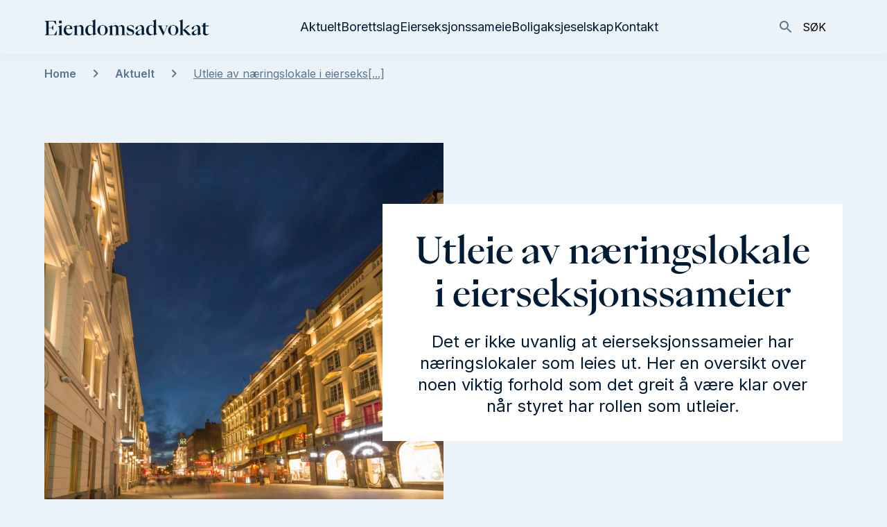

--- FILE ---
content_type: text/html; charset=UTF-8
request_url: https://eiendomsadvokat.no/2021/08/25/utleie-av-naeringslokale-i-eierseksjonssameier/
body_size: 16820
content:
<!DOCTYPE html>
<html lang="nb-NO">
<head>
	<meta charset="UTF-8" />
	<meta name="viewport" content="width=device-width, initial-scale=1" />
	<meta name='robots' content='index, follow, max-image-preview:large, max-snippet:-1, max-video-preview:-1' />
	<style>img:is([sizes="auto" i], [sizes^="auto," i]) { contain-intrinsic-size: 3000px 1500px }</style>
	
	<!-- This site is optimized with the Yoast SEO Premium plugin v22.9 (Yoast SEO v22.9) - https://yoast.com/wordpress/plugins/seo/ -->
	<title>Utleie av næringslokale i eierseksjonssameier - Eiendomsadvokat</title>
	<link rel="canonical" href="https://eiendomsadvokat.no/2021/08/25/utleie-av-naeringslokale-i-eierseksjonssameier/" />
	<meta property="og:locale" content="nb_NO" />
	<meta property="og:type" content="article" />
	<meta property="og:title" content="Utleie av næringslokale i eierseksjonssameier" />
	<meta property="og:url" content="https://eiendomsadvokat.no/2021/08/25/utleie-av-naeringslokale-i-eierseksjonssameier/" />
	<meta property="og:site_name" content="Eiendomsadvokat" />
	<meta property="article:published_time" content="2021-08-25T08:04:14+00:00" />
	<meta property="og:image" content="https://braekhus.no/content/uploads/sites/2/2021/08/iStock-619748094.jpg" />
	<meta property="og:image:width" content="2098" />
	<meta property="og:image:height" content="1428" />
	<meta property="og:image:type" content="image/jpeg" />
	<meta name="author" content="Braekhus" />
	<meta name="twitter:card" content="summary_large_image" />
	<meta name="twitter:label1" content="Skrevet av" />
	<meta name="twitter:data1" content="Braekhus" />
	<meta name="twitter:label2" content="Ansl. lesetid" />
	<meta name="twitter:data2" content="2 minutter" />
	<script type="application/ld+json" class="yoast-schema-graph">{"@context":"https://schema.org","@graph":[{"@type":"Article","@id":"https://eiendomsadvokat.no/2021/08/25/utleie-av-naeringslokale-i-eierseksjonssameier/#article","isPartOf":{"@id":"https://eiendomsadvokat.no/2021/08/25/utleie-av-naeringslokale-i-eierseksjonssameier/"},"author":{"name":"Braekhus","@id":"https://eiendomsadvokat.no/#/schema/person/939817e5b4844e70b7206f17d841e721"},"headline":"Utleie av næringslokale i eierseksjonssameier","datePublished":"2021-08-25T08:04:14+00:00","dateModified":"2021-08-25T08:04:14+00:00","mainEntityOfPage":{"@id":"https://eiendomsadvokat.no/2021/08/25/utleie-av-naeringslokale-i-eierseksjonssameier/"},"wordCount":412,"commentCount":0,"publisher":{"@id":"https://eiendomsadvokat.no/#organization"},"image":{"@id":"https://eiendomsadvokat.no/2021/08/25/utleie-av-naeringslokale-i-eierseksjonssameier/#primaryimage"},"thumbnailUrl":"https://braekhus.no/content/uploads/sites/2/2021/08/iStock-619748094.jpg","articleSection":["Eierseksjonssameie"],"inLanguage":"nb-NO"},{"@type":"WebPage","@id":"https://eiendomsadvokat.no/2021/08/25/utleie-av-naeringslokale-i-eierseksjonssameier/","url":"https://eiendomsadvokat.no/2021/08/25/utleie-av-naeringslokale-i-eierseksjonssameier/","name":"Utleie av næringslokale i eierseksjonssameier - Eiendomsadvokat","isPartOf":{"@id":"https://eiendomsadvokat.no/#website"},"primaryImageOfPage":{"@id":"https://eiendomsadvokat.no/2021/08/25/utleie-av-naeringslokale-i-eierseksjonssameier/#primaryimage"},"image":{"@id":"https://eiendomsadvokat.no/2021/08/25/utleie-av-naeringslokale-i-eierseksjonssameier/#primaryimage"},"thumbnailUrl":"https://braekhus.no/content/uploads/sites/2/2021/08/iStock-619748094.jpg","datePublished":"2021-08-25T08:04:14+00:00","dateModified":"2021-08-25T08:04:14+00:00","breadcrumb":{"@id":"https://eiendomsadvokat.no/2021/08/25/utleie-av-naeringslokale-i-eierseksjonssameier/#breadcrumb"},"inLanguage":"nb-NO","potentialAction":[{"@type":"ReadAction","target":["https://eiendomsadvokat.no/2021/08/25/utleie-av-naeringslokale-i-eierseksjonssameier/"]}]},{"@type":"ImageObject","inLanguage":"nb-NO","@id":"https://eiendomsadvokat.no/2021/08/25/utleie-av-naeringslokale-i-eierseksjonssameier/#primaryimage","url":"https://braekhus.no/content/uploads/sites/2/2021/08/iStock-619748094.jpg","contentUrl":"https://braekhus.no/content/uploads/sites/2/2021/08/iStock-619748094.jpg","width":2098,"height":1428,"caption":"Karl Johans gate is the main street of the city of Oslo, Norway. The street was named in honor of King Charles III John, who was also King of Sweden as Charles XIV John."},{"@type":"BreadcrumbList","@id":"https://eiendomsadvokat.no/2021/08/25/utleie-av-naeringslokale-i-eierseksjonssameier/#breadcrumb","itemListElement":[{"@type":"ListItem","position":1,"name":"Home","item":"https://eiendomsadvokat.no/"},{"@type":"ListItem","position":2,"name":"Aktuelt","item":"https://eiendomsadvokat.no/aktuelt/"},{"@type":"ListItem","position":3,"name":"Utleie av næringslokale i eierseksjonssameier"}]},{"@type":"WebSite","@id":"https://eiendomsadvokat.no/#website","url":"https://eiendomsadvokat.no/","name":"Eiendomsadvokat","description":"Just another Brækhus Sites site","publisher":{"@id":"https://eiendomsadvokat.no/#organization"},"potentialAction":[{"@type":"SearchAction","target":{"@type":"EntryPoint","urlTemplate":"https://eiendomsadvokat.no/?s={search_term_string}"},"query-input":"required name=search_term_string"}],"inLanguage":"nb-NO"},{"@type":"Organization","@id":"https://eiendomsadvokat.no/#organization","name":"Eiendomsadvokat","url":"https://eiendomsadvokat.no/","logo":{"@type":"ImageObject","inLanguage":"nb-NO","@id":"https://eiendomsadvokat.no/#/schema/logo/image/","url":"https://braekhus.no/content/uploads/sites/2/2023/01/eiendomsadvokat-logo.png","contentUrl":"https://braekhus.no/content/uploads/sites/2/2023/01/eiendomsadvokat-logo.png","width":714,"height":73,"caption":"Eiendomsadvokat"},"image":{"@id":"https://eiendomsadvokat.no/#/schema/logo/image/"}},{"@type":"Person","@id":"https://eiendomsadvokat.no/#/schema/person/939817e5b4844e70b7206f17d841e721","name":"Braekhus","image":{"@type":"ImageObject","inLanguage":"nb-NO","@id":"https://eiendomsadvokat.no/#/schema/person/image/","url":"https://secure.gravatar.com/avatar/bffaff487bc7653514cf6f17943ba8ab9dacc16c651f35b5bf603b89d8b76476?s=96&d=mm&r=g","contentUrl":"https://secure.gravatar.com/avatar/bffaff487bc7653514cf6f17943ba8ab9dacc16c651f35b5bf603b89d8b76476?s=96&d=mm&r=g","caption":"Braekhus"},"url":"https://eiendomsadvokat.no/author/dekode/"}]}</script>
	<!-- / Yoast SEO Premium plugin. -->


<link rel='dns-prefetch' href='//braekhus.no' />
<link rel='dns-prefetch' href='//fonts.googleapis.com' />
<link rel="preconnect" href="https://fonts.gstatic.com" /><script type="text/javascript">
/* <![CDATA[ */
window._wpemojiSettings = {"baseUrl":"https:\/\/s.w.org\/images\/core\/emoji\/16.0.1\/72x72\/","ext":".png","svgUrl":"https:\/\/s.w.org\/images\/core\/emoji\/16.0.1\/svg\/","svgExt":".svg","source":{"concatemoji":"https:\/\/eiendomsadvokat.no\/wp-includes\/js\/wp-emoji-release.min.js?ver=6.8.3"}};
/*! This file is auto-generated */
!function(s,n){var o,i,e;function c(e){try{var t={supportTests:e,timestamp:(new Date).valueOf()};sessionStorage.setItem(o,JSON.stringify(t))}catch(e){}}function p(e,t,n){e.clearRect(0,0,e.canvas.width,e.canvas.height),e.fillText(t,0,0);var t=new Uint32Array(e.getImageData(0,0,e.canvas.width,e.canvas.height).data),a=(e.clearRect(0,0,e.canvas.width,e.canvas.height),e.fillText(n,0,0),new Uint32Array(e.getImageData(0,0,e.canvas.width,e.canvas.height).data));return t.every(function(e,t){return e===a[t]})}function u(e,t){e.clearRect(0,0,e.canvas.width,e.canvas.height),e.fillText(t,0,0);for(var n=e.getImageData(16,16,1,1),a=0;a<n.data.length;a++)if(0!==n.data[a])return!1;return!0}function f(e,t,n,a){switch(t){case"flag":return n(e,"\ud83c\udff3\ufe0f\u200d\u26a7\ufe0f","\ud83c\udff3\ufe0f\u200b\u26a7\ufe0f")?!1:!n(e,"\ud83c\udde8\ud83c\uddf6","\ud83c\udde8\u200b\ud83c\uddf6")&&!n(e,"\ud83c\udff4\udb40\udc67\udb40\udc62\udb40\udc65\udb40\udc6e\udb40\udc67\udb40\udc7f","\ud83c\udff4\u200b\udb40\udc67\u200b\udb40\udc62\u200b\udb40\udc65\u200b\udb40\udc6e\u200b\udb40\udc67\u200b\udb40\udc7f");case"emoji":return!a(e,"\ud83e\udedf")}return!1}function g(e,t,n,a){var r="undefined"!=typeof WorkerGlobalScope&&self instanceof WorkerGlobalScope?new OffscreenCanvas(300,150):s.createElement("canvas"),o=r.getContext("2d",{willReadFrequently:!0}),i=(o.textBaseline="top",o.font="600 32px Arial",{});return e.forEach(function(e){i[e]=t(o,e,n,a)}),i}function t(e){var t=s.createElement("script");t.src=e,t.defer=!0,s.head.appendChild(t)}"undefined"!=typeof Promise&&(o="wpEmojiSettingsSupports",i=["flag","emoji"],n.supports={everything:!0,everythingExceptFlag:!0},e=new Promise(function(e){s.addEventListener("DOMContentLoaded",e,{once:!0})}),new Promise(function(t){var n=function(){try{var e=JSON.parse(sessionStorage.getItem(o));if("object"==typeof e&&"number"==typeof e.timestamp&&(new Date).valueOf()<e.timestamp+604800&&"object"==typeof e.supportTests)return e.supportTests}catch(e){}return null}();if(!n){if("undefined"!=typeof Worker&&"undefined"!=typeof OffscreenCanvas&&"undefined"!=typeof URL&&URL.createObjectURL&&"undefined"!=typeof Blob)try{var e="postMessage("+g.toString()+"("+[JSON.stringify(i),f.toString(),p.toString(),u.toString()].join(",")+"));",a=new Blob([e],{type:"text/javascript"}),r=new Worker(URL.createObjectURL(a),{name:"wpTestEmojiSupports"});return void(r.onmessage=function(e){c(n=e.data),r.terminate(),t(n)})}catch(e){}c(n=g(i,f,p,u))}t(n)}).then(function(e){for(var t in e)n.supports[t]=e[t],n.supports.everything=n.supports.everything&&n.supports[t],"flag"!==t&&(n.supports.everythingExceptFlag=n.supports.everythingExceptFlag&&n.supports[t]);n.supports.everythingExceptFlag=n.supports.everythingExceptFlag&&!n.supports.flag,n.DOMReady=!1,n.readyCallback=function(){n.DOMReady=!0}}).then(function(){return e}).then(function(){var e;n.supports.everything||(n.readyCallback(),(e=n.source||{}).concatemoji?t(e.concatemoji):e.wpemoji&&e.twemoji&&(t(e.twemoji),t(e.wpemoji)))}))}((window,document),window._wpemojiSettings);
/* ]]> */
</script>
<style>:root{--t2-layout-wide:1400px;--t2-layout-content:688px;--t2-color-background:var(--wp--custom--color--background-10);}.entry-content > * {max-width: min(calc(100vw - 2 * var(--t2-base-style-spacing-horizontal, var(--wp--custom--t-2-base-style--spacing--horizontal, 1.25rem))), var(--t2-layout-content, 48rem));margin-left: auto !important;margin-right: auto !important;}.entry-content > .alignwide { max-width: min(calc(100vw - 2 * var(--t2-base-style-spacing-horizontal, var(--wp--custom--t-2-base-style--spacing--horizontal, 1.25rem))), var(--t2-layout-wide, 75rem));}.entry-content .alignfull { max-width: none; }</style>
<style id='wp-emoji-styles-inline-css' type='text/css'>

	img.wp-smiley, img.emoji {
		display: inline !important;
		border: none !important;
		box-shadow: none !important;
		height: 1em !important;
		width: 1em !important;
		margin: 0 0.07em !important;
		vertical-align: -0.1em !important;
		background: none !important;
		padding: 0 !important;
	}
</style>
<link rel='stylesheet' id='wp-block-library-css' href='https://eiendomsadvokat.no/wp-includes/css/dist/block-library/style.min.css?ver=6.8.3' type='text/css' media='all' />
<style id='wp-block-library-theme-inline-css' type='text/css'>
.wp-block-audio :where(figcaption){color:#555;font-size:13px;text-align:center}.is-dark-theme .wp-block-audio :where(figcaption){color:#ffffffa6}.wp-block-audio{margin:0 0 1em}.wp-block-code{border:1px solid #ccc;border-radius:4px;font-family:Menlo,Consolas,monaco,monospace;padding:.8em 1em}.wp-block-embed :where(figcaption){color:#555;font-size:13px;text-align:center}.is-dark-theme .wp-block-embed :where(figcaption){color:#ffffffa6}.wp-block-embed{margin:0 0 1em}.blocks-gallery-caption{color:#555;font-size:13px;text-align:center}.is-dark-theme .blocks-gallery-caption{color:#ffffffa6}:root :where(.wp-block-image figcaption){color:#555;font-size:13px;text-align:center}.is-dark-theme :root :where(.wp-block-image figcaption){color:#ffffffa6}.wp-block-image{margin:0 0 1em}.wp-block-pullquote{border-bottom:4px solid;border-top:4px solid;color:currentColor;margin-bottom:1.75em}.wp-block-pullquote cite,.wp-block-pullquote footer,.wp-block-pullquote__citation{color:currentColor;font-size:.8125em;font-style:normal;text-transform:uppercase}.wp-block-quote{border-left:.25em solid;margin:0 0 1.75em;padding-left:1em}.wp-block-quote cite,.wp-block-quote footer{color:currentColor;font-size:.8125em;font-style:normal;position:relative}.wp-block-quote:where(.has-text-align-right){border-left:none;border-right:.25em solid;padding-left:0;padding-right:1em}.wp-block-quote:where(.has-text-align-center){border:none;padding-left:0}.wp-block-quote.is-large,.wp-block-quote.is-style-large,.wp-block-quote:where(.is-style-plain){border:none}.wp-block-search .wp-block-search__label{font-weight:700}.wp-block-search__button{border:1px solid #ccc;padding:.375em .625em}:where(.wp-block-group.has-background){padding:1.25em 2.375em}.wp-block-separator.has-css-opacity{opacity:.4}.wp-block-separator{border:none;border-bottom:2px solid;margin-left:auto;margin-right:auto}.wp-block-separator.has-alpha-channel-opacity{opacity:1}.wp-block-separator:not(.is-style-wide):not(.is-style-dots){width:100px}.wp-block-separator.has-background:not(.is-style-dots){border-bottom:none;height:1px}.wp-block-separator.has-background:not(.is-style-wide):not(.is-style-dots){height:2px}.wp-block-table{margin:0 0 1em}.wp-block-table td,.wp-block-table th{word-break:normal}.wp-block-table :where(figcaption){color:#555;font-size:13px;text-align:center}.is-dark-theme .wp-block-table :where(figcaption){color:#ffffffa6}.wp-block-video :where(figcaption){color:#555;font-size:13px;text-align:center}.is-dark-theme .wp-block-video :where(figcaption){color:#ffffffa6}.wp-block-video{margin:0 0 1em}:root :where(.wp-block-template-part.has-background){margin-bottom:0;margin-top:0;padding:1.25em 2.375em}
</style>
<link rel='stylesheet' id='braekhus-block-hero-style-css' href='https://braekhus.no/content/plugins/block-hero/build/style.css?ver=0.1.0' type='text/css' media='all' />
<style id='braekhus-byline-style-inline-css' type='text/css'>
.wp-block-braekhus-byline{border-bottom:1px solid #dcecf5;border-top:1px solid #dcecf5;padding:12px 0}.wp-block-braekhus-byline button{background:none;border:1px solid #000;cursor:pointer;font-size:12px}.wp-block-braekhus-byline button:hover{background:#eee}.wp-block-braekhus-byline .wp-block-braekhus-byline{border:0}.wp-block-braekhus-byline .t2-byline__author-link{margin-bottom:12px}.wp-block-braekhus-byline .t2-byline__author-link a{font-size:var(--wp--custom--font-size--small);font-weight:600;text-decoration:none}.wp-block-braekhus-byline .t2-byline__author-link span{display:block;font-size:var(--wp--custom--font-size--xs);font-weight:600}.wp-block-braekhus-byline .entry-date{font-size:var(--wp--custom--font-size--xs)}

</style>
<style id='braekhus-event-meta-style-inline-css' type='text/css'>


</style>
<style id='t2-accordion-style-inline-css' type='text/css'>
:where(body){--t2-accordion-color-heading:var(--wp--custom--t-2-accordion--color--heading,inherit);--t2-accordion-color-icon:var(--wp--custom--t-2-accordion--color--icon,currentColor);--t2-accordion-typography-heading-font-family:var(--wp--custom--t-2-accordion--typography--heading-font-family,inherit);--t2-accordion-typography-heading-font-size:var(--wp--custom--t-2-accordion--typography--heading-font-size,1.125em);--t2-accordion-typography-heading-font-weight:var(--wp--custom--t-2-accordion--typography--heading-font-weight,700);--t2-accordion-typography-heading-line-height:var(--wp--custom--t-2-accordion--typography--heading-line-height,1.5);--t2-accordion-item-border:var(--wp--custom--t-2-accordion--item-border,thin solid #e0e0e0);--t2-accordion-spacing-margin:var(--wp--custom--t-2-accordion--spacing--margin,1.75em 0);--t2-accordion-item-padding:1rem;--t2-accordion-spacing-item-margin:var(--wp--custom--t-2-accordion--spacing--item-margin,0 0 0.5rem)}.t2-accordion{margin:var(--t2-accordion-spacing-margin)}.t2-accordion .t2-accordion-title{font-family:var(--t2-accordion-typography-heading-font-family);font-size:var(--t2-accordion-typography-heading-font-size);font-weight:var(--t2-accordion-typography-heading-font-weight);line-height:var(--t2-accordion-typography-heading-line-height);margin:0;padding:0}.t2-accordion button.t2-accordion-trigger{align-items:flex-start;background-color:initial;border:0;border-radius:0;color:var(--t2-accordion-color-heading);cursor:pointer;display:flex;font-family:inherit;font-size:1em;font-weight:inherit;justify-content:space-between;letter-spacing:0;line-height:inherit;margin:0;outline:none;padding:var(--t2-accordion-item-padding);text-align:left;text-decoration:none;text-transform:none;width:100%}.t2-accordion button.t2-accordion-trigger[aria-expanded=false] .is-closed-icon,.t2-accordion button.t2-accordion-trigger[aria-expanded=true] .is-open-icon{display:flex}.t2-accordion button.t2-accordion-trigger *{pointer-events:none}.t2-accordion-item .t2-accordion-item__inner-container>:first-child{margin-top:0}.t2-accordion-item .t2-accordion-item__inner-container>:last-child{margin-bottom:0}.t2-accordion-item{border:var(--t2-accordion-item-border);color:inherit;margin:var(--t2-accordion-spacing-item-margin);overflow:hidden}.t2-accordion-item:last-child{margin-bottom:0}.t2-accordion-item.is-focused{outline:2px auto Highlight;outline:5px auto -webkit-focus-ring-color;outline-offset:1px}.t2-accordion-icon{align-items:center;display:none;flex-shrink:0;height:1.4em;margin-left:1rem}.t2-accordion-icon svg{display:block;fill:var(--t2-accordion-color-icon)}.t2-accordion-item__inner-container{margin-top:calc(var(--t2-accordion-item-padding)*-1 + var(--t2-accordion-item-open-gap, var(--t2-accordion-item-padding)));padding:var(--t2-accordion-item-content-padding,0 var(--t2-accordion-item-padding) var(--t2-accordion-item-padding))}.t2-accordion-item__inner-container[hidden]{display:none}
</style>
<style id='t2-factbox-style-inline-css' type='text/css'>
:where(body){--t2-factbox-color-background:var(--wp--custom--t-2-factbox--color--background,var(--t2-color-background,#fff));--t2-factbox-border:var(--wp--custom--t-2-factbox--border,1px solid #e0e0e0);--t2-factbox-max-height:var(--wp--custom--t-2-factbox--max-height,150px)}.t2-factbox{background:var(--t2-factbox-color-background);border:var(--t2-factbox-border);margin:1.75em 0;position:relative;--private-min-padding-bottom:1.5rem;--private-padding-bottom:max(var(--private-min-padding-bottom),var(--t2-factbox-padding-bottom,1.5rem))}.t2-factbox.is-minimized.has-inline-expand-button{--private-min-padding-bottom:4rem}.t2-factbox.has-background{border:0}.t2-factbox.is-minimized{margin-bottom:calc(1em + 1.5rem)}.is-minimized>.t2-factbox__content{border-radius:inherit;max-height:var(--t2-factbox-max-height);overflow:hidden;position:relative;transition:max-height .5s;will-change:max-height}.t2-factbox__blocks,.t2-factbox__inner-container{padding:1.5rem}.t2-factbox__blocks>:first-child,.t2-factbox__inner-container>:first-child{margin-top:0}.t2-factbox__blocks>:last-child,.t2-factbox__inner-container>:last-child{margin-bottom:0}.is-minimized:not(.has-inline-expand-button) .t2-factbox__blocks,.is-minimized:not(.has-inline-expand-button) .t2-factbox__inner-container{padding-bottom:max(var(--private-padding-bottom),2.5rem)}.is-minimized.has-inline-expand-button .t2-factbox__blocks,.is-minimized.has-inline-expand-button .t2-factbox__inner-container{padding-bottom:var(--private-padding-bottom)}.t2-factbox__gradient{background:linear-gradient(#fff0,var(--t2-factbox-color-background) calc(100% - var(--private-padding-bottom)));bottom:0;height:calc(var(--private-padding-bottom) + 3.75rem);left:0;pointer-events:none;position:absolute;width:100%}.t2-factbox__expand{align-items:center;background:inherit;border:thin solid;border-color:inherit;border-radius:50%;bottom:0;color:inherit;cursor:pointer;display:flex;height:3rem;justify-content:center;left:50%;padding:0;position:absolute;transform:translate(-50%,50%);width:3rem}.t2-factbox__expand--inline{background:#0000;border:0;color:inherit;display:inline-block;height:2.5rem;position:relative;width:2.5rem;z-index:2}.t2-factbox__expand-wrapper{align-items:center;color:inherit;display:flex;height:var(--private-padding-bottom);justify-content:center;margin-top:calc(var(--private-padding-bottom)*-1)}.t2-factbox__expand,.t2-factbox__expand--inline{cursor:pointer}.t2-factbox__expand svg,.t2-factbox__expand--inline svg{transition:transform .2s;will-change:transform;fill:currentColor}.is-expanded .t2-factbox__gradient{opacity:0;transition:opacity .5s;will-change:opacity}.is-expanded [data-t2-factbox=expand] svg{transform:rotate(-180deg)}@media (prefers-reduced-motion){.is-minimized>.t2-factbox__content,[data-t2-factbox=expand] svg{transition:none}}
</style>
<style id='t2-files-style-inline-css' type='text/css'>
:where(body){--t2-files-item-border:var(--wp--custom--t-2-files--item-border,thin solid #e0e0e0);--t2-files-spacing-margin:var(--wp--custom--t-2-files--spacing--margin,1.75em 0);--t2-files-spacing-item-margin:var(--wp--custom--t-2-files--spacing--item-margin,0 0 0.5rem);--t2-files-typography-description-font-size:var(--wp--custom--t-2-files--typography--description-font-size,unset);--t2-files-typography-meta-font-size:var(--wp--custom--t-2-files--typography--meta-font-size,0.875em)}.t2-files{line-height:1.25;margin:var(--t2-files-spacing-margin)}.t2-file-item{margin:var(--t2-files-spacing-item-margin)}.t2-file-item:last-child{margin-bottom:0}.t2-file-item__link{align-items:flex-start;border:var(--t2-files-item-border);display:flex;padding:1rem;text-decoration:none}.t2-file-item__icon{align-items:center;display:inline-flex;margin-right:1rem}.t2-file-item__link--icon-right .t2-file-item__info{margin-right:auto}.t2-file-item__link--icon-right .t2-file-item__icon{align-self:center;margin-left:1rem;margin-right:0;order:2}.t2-file-item__info{min-width:0}.t2-file-item__description,.t2-file-item__filename,.t2-file-item__meta{display:block}.t2-file-item__filename{overflow:hidden;text-overflow:ellipsis;white-space:nowrap}.t2-file-item__description{font-size:var(--t2-files-typography-description-font-size)}.t2-file-item__meta{font-size:var(--t2-files-typography-meta-font-size);opacity:.75}
</style>
<style id='t2-link-list-style-inline-css' type='text/css'>
:where(body){--t2-link-list-typography-text-font-size:var(--wp--custom--t-2-link-list--typography--text-font-size,1.125rem);--t2-link-list-typography-text-font-weight:var(--wp--custom--t-2-link-list--typography--text-font-weight,700);--t2-link-list-typography-description-font-size:var(--wp--custom--t-2-link-list--typography--description-font-size,1rem);--t2-link-list-spacing-item-gap:var(--wp--custom--t-2-link-list--spacing--item-gap,1.75rem);--t2-link-list-spacing-item-auto-min-width:var(--wp--custom--t-2-link-list--size--min-width,15.625rem);--t2-link-list-icon-color:var(--wp--custom--t-2-link-list--icon-color,currentColor)}.t2-link-list{display:grid;gap:var(--t2-link-list-spacing-item-gap);grid-template:1fr/1fr;list-style:none;padding:0}.t2-link-list.has-auto-columns{grid-template-columns:repeat(auto-fit,minmax(var(--t2-link-list-spacing-item-auto-min-width),1fr))}@media (min-width:550px){.t2-link-list.has-2-columns,.t2-link-list.has-3-columns,.t2-link-list.has-4-columns{grid-template-columns:1fr 1fr}}@media (min-width:800px){.t2-link-list.has-3-columns,.t2-link-list.has-4-columns{grid-template-columns:1fr 1fr 1fr}}@media (min-width:1200px){.t2-link-list.has-4-columns{grid-template-columns:1fr 1fr 1fr 1fr}}.t2-link-list-item .t2-link-list-item__link{align-items:flex-start;display:flex;text-decoration:none}.t2-link-list-item__content{flex-grow:1}.t2-link-list-item__icon{fill:var(--t2-link-list-icon-color);flex-shrink:0;margin-right:1.5rem}.t2-link-list__icon--right{flex-direction:row-reverse}.t2-link-list__icon--right .t2-link-list-item__icon{margin-left:1.5rem;margin-right:0}.t2-link-list__icon--inline-left .t2-link-list-item__icon,.t2-link-list__icon--inline-right .t2-link-list-item__icon{display:inline-block;position:relative}.t2-link-list__icon--inline-left .t2-link-list-item__icon-box,.t2-link-list__icon--inline-right .t2-link-list-item__icon-box{display:inline-block;height:1em;width:1.12em}.t2-link-list__icon--inline-left .t2-icon,.t2-link-list__icon--inline-right .t2-icon{height:1.12em;left:0;margin-top:-.56em;position:absolute;top:50%;width:1.12em}.t2-link-list__icon--inline-left .t2-link-list-item__icon{margin-right:.44em}.t2-link-list__icon--inline-right .t2-link-list-item__icon{margin-left:.44em}.t2-link-list__icon--below .t2-link-list-item__icon{display:block;height:var(--t2-link-list-icon-size);position:relative}.t2-link-list__icon--below .t2-link-list-item__icon-box{display:inline-block;height:var(--t2-link-list-icon-size);width:var(--t2-link-list-icon-size)}.t2-link-list__icon--below .t2-icon{height:var(--t2-link-list-icon-size);left:0;position:absolute;top:0;width:var(--t2-link-list-icon-size)}.t2-link-list-item__text{display:block;font-size:var(--t2-link-list-typography-text-font-size);font-weight:var(--t2-link-list-typography-text-font-weight)}.t2-link-list-item__description{color:var(--t2-link-list-description-color,inherit);font-size:var(--t2-link-list-typography-description-font-size)}
</style>
<link rel='stylesheet' id='t2-gallery-style-css' href='https://braekhus.no/content/plugins/t2/build/block-library/gallery/style.css?ver=7.12.4' type='text/css' media='all' />
<style id='t2-featured-content-layout-style-inline-css' type='text/css'>
:where(body){--t2-featured-content-layout-spacing-gap:var(--wp--custom--t-2-featured-content-layout--spacing--gap,1rem);--t2-featured-content-layout-spacing-row-gap:var(--wp--custom--t-2-featured-content-layout--spacing--row-gap,var(--t2-featured-content-layout-spacing-gap));--t2-featured-content-layout-spacing-column-gap:var(--wp--custom--t-2-featured-content-layout--spacing--column-gap,var(--t2-featured-content-layout-spacing-gap))}.t2-featured-content-layout{display:grid;gap:var(--t2-featured-content-layout-spacing-row-gap) var(--t2-featured-content-layout-spacing-column-gap);grid-auto-flow:dense;grid-template-columns:repeat(auto-fill,minmax(calc(50% - var(--t2-featured-content-layout-spacing-column-gap)),1fr));margin:1.75em 0}@media (min-width:700px){.t2-featured-content-layout{grid-template-columns:repeat(auto-fill,minmax(calc(8.33333% - var(--t2-featured-content-layout-spacing-column-gap)),1fr))}}.t2-featured-content-layout.has-background{padding:2rem}.t2-featured-content-layout>*{grid-column:span 2}@media (min-width:700px){.t2-featured-content-layout>*{grid-column:span 4}.t2-featured-content-layout-col-3{grid-column:span 3}.t2-featured-content-layout-col-6{grid-column:span 6}.t2-featured-content-layout-col-8{grid-column:span 8}.t2-featured-content-layout-col-12{grid-column:span 12}}.t2-featured-content-layout-row-2{grid-row:span 2}.t2-featured-content-layout-row-3{grid-row:span 3}.t2-featured-content-layout-row-4{grid-row:span 4}
</style>
<style id='t2-featured-query-post-style-inline-css' type='text/css'>
.t2-featured-query-post{background:#fff;color:#000}.t2-featured-query-post a{color:inherit;display:block;height:100%;text-decoration:none}.t2-featured-query-post img{max-width:100%;vertical-align:bottom}.t2-featured-query-post .t2-featured-query-post__content{padding:1rem}.t2-featured-query-post .t2-featured-query-post__content h2,.t2-featured-query-post .t2-featured-query-post__content p{margin:0}
</style>
<style id='t2-featured-single-post-style-inline-css' type='text/css'>
.t2-featured-single-post{background:#fff;color:#000}.t2-featured-single-post a{color:inherit;display:block;height:100%;text-decoration:none}.t2-featured-single-post img{max-width:100%;vertical-align:bottom}
</style>
<style id='t2-post-link-style-inline-css' type='text/css'>
.t2-post-link{width:100%}.t2-featured-single-post.has-background .t2-post-link{padding-bottom:1rem}.t2-featured-single-post.has-background .t2-post-link>.wp-block-group:first-child{padding-top:1rem}
</style>
<style id='t2-post-featured-image-style-inline-css' type='text/css'>
.t2-post-featured-image{margin:0 0 1rem}.t2-post-featured-image img,.t2-post-featured-image__fallback{height:100%;object-fit:cover;object-position:var(--t2-focal-point,center center);width:100%}.t2-post-featured-image__fallback{align-items:center;background:var(--t2-fallback-background,#96969640);display:flex;font-size:3em;justify-content:center}.t2-post-featured-image.has-image-ratio-16-9{aspect-ratio:16/9}.t2-post-featured-image.has-image-ratio-4-3{aspect-ratio:4/3}.t2-post-featured-image.has-image-ratio-1-1{aspect-ratio:1/1}.t2-post-featured-image.has-image-ratio-3-2{aspect-ratio:3/2}
</style>
<style id='t2-post-title-style-inline-css' type='text/css'>
.t2-post-title{margin:0}.t2-featured-single-post.has-background .t2-post-title{padding:0 1rem}
</style>
<style id='t2-byline-style-inline-css' type='text/css'>
:where(body){--t2-byline-color-small-text:var(--wp--custom--t-2-byline--color--small-text,#767676);--t2-byline-avatar-radius:var(--wp--custom--t-2-byline--avatar-radius,50%);--t2-byline-avatar-size:var(--wp--custom--t-2-byline--avatar-size,clamp(3rem,2.359rem + 2.0513vw,4rem));--t2-byline-spacing:var(--wp--custom--t-2-byline--spacing,1rem)}.t2-byline{align-items:center;display:flex;flex-wrap:wrap;justify-content:space-between}.t2-byline--block>:first-child{flex-basis:100%}.t2-byline__author-role{display:block}.t2-byline__author{align-items:center;display:flex;gap:var(--t2-byline-spacing)}.t2-byline__author small{display:block}.t2-byline__author img{border-radius:var(--t2-byline-avatar-radius);height:var(--t2-byline-avatar-size);width:var(--t2-byline-avatar-size)}.t2-byline small{color:var(--t2-byline-color-small-text)}.t2-byline small+small{border-left:1px solid var(--t2-byline-color-small-text);margin-left:var(--t2-byline-spacing);padding-left:var(--t2-byline-spacing)}
</style>
<style id='t2-statistics-style-inline-css' type='text/css'>
:where(body){--t2-statistics-spacing-gap:var(--wp--custom--t-2-statistics--gap,3rem 2rem);--t2-statistics-spacing-background-padding:var(--wp--custom--t-2-statistics--background-padding,2rem)}.t2-statistics{display:flex;flex-flow:row wrap;gap:var(--t2-statistics-spacing-gap);justify-content:center}.t2-statistics.has-background{padding:var(--t2-statistics-spacing-background-padding)}.t2-statistic-item{min-width:100%;text-align:center}@media (min-width:62.5rem){.t2-statistic-item{min-width:30%}}.t2-statistic-item__icon{margin:auto}@media (min-width:37.5rem){.t2-statistics.alignwide .t2-statistic-item{min-width:25%}}@media (min-width:62.5rem){.t2-statistics.alignwide .t2-statistic-item{min-width:20%}}.t2-statistic-item__number-wrapper{font-size:3em;font-weight:700;line-height:1;white-space:nowrap}
</style>
<style id='t2-title-content-style-inline-css' type='text/css'>
@media (width >= 1000px){.wp-block-t2-title-content{display:flex;gap:var(--t2-title-content--gap,3rem);max-width:var(--wp--style--global--wide-size)!important}.t2-title-content__title-wrapper{flex:1}.t2-title-content__title{margin-bottom:0;margin-top:0;max-width:var(--t2-title-content--title-max-width,25rem);position:sticky;top:calc(var(--t2-title-content--title-top, 2rem) + var(--wp-admin--admin-bar--height, 0px))}.t2-title-content__content{display:flex;justify-content:flex-end;max-width:var(--t2-title-content--content-max-width,max(var(--wp--style--global--content-size),calc(50% - 1.5rem)));width:var(--t2-title-content--content-width,65%)}.t2-title-content__inner{width:100%}.t2-title-content__inner>:first-child{margin-top:0}.t2-title-content__inner>:last-child{margin-bottom:0}}
</style>
<style id='t2-post-excerpt-style-inline-css' type='text/css'>
.t2-post-excerpt p{margin:0}
</style>
<style id='global-styles-inline-css' type='text/css'>
:root{--wp--preset--aspect-ratio--square: 1;--wp--preset--aspect-ratio--4-3: 4/3;--wp--preset--aspect-ratio--3-4: 3/4;--wp--preset--aspect-ratio--3-2: 3/2;--wp--preset--aspect-ratio--2-3: 2/3;--wp--preset--aspect-ratio--16-9: 16/9;--wp--preset--aspect-ratio--9-16: 9/16;--wp--preset--color--black: #000000;--wp--preset--color--cyan-bluish-gray: #abb8c3;--wp--preset--color--white: #ffffff;--wp--preset--color--pale-pink: #f78da7;--wp--preset--color--vivid-red: #cf2e2e;--wp--preset--color--luminous-vivid-orange: #ff6900;--wp--preset--color--luminous-vivid-amber: #fcb900;--wp--preset--color--light-green-cyan: #7bdcb5;--wp--preset--color--vivid-green-cyan: #00d084;--wp--preset--color--pale-cyan-blue: #8ed1fc;--wp--preset--color--vivid-cyan-blue: #0693e3;--wp--preset--color--vivid-purple: #9b51e0;--wp--preset--gradient--vivid-cyan-blue-to-vivid-purple: linear-gradient(135deg,rgba(6,147,227,1) 0%,rgb(155,81,224) 100%);--wp--preset--gradient--light-green-cyan-to-vivid-green-cyan: linear-gradient(135deg,rgb(122,220,180) 0%,rgb(0,208,130) 100%);--wp--preset--gradient--luminous-vivid-amber-to-luminous-vivid-orange: linear-gradient(135deg,rgba(252,185,0,1) 0%,rgba(255,105,0,1) 100%);--wp--preset--gradient--luminous-vivid-orange-to-vivid-red: linear-gradient(135deg,rgba(255,105,0,1) 0%,rgb(207,46,46) 100%);--wp--preset--gradient--very-light-gray-to-cyan-bluish-gray: linear-gradient(135deg,rgb(238,238,238) 0%,rgb(169,184,195) 100%);--wp--preset--gradient--cool-to-warm-spectrum: linear-gradient(135deg,rgb(74,234,220) 0%,rgb(151,120,209) 20%,rgb(207,42,186) 40%,rgb(238,44,130) 60%,rgb(251,105,98) 80%,rgb(254,248,76) 100%);--wp--preset--gradient--blush-light-purple: linear-gradient(135deg,rgb(255,206,236) 0%,rgb(152,150,240) 100%);--wp--preset--gradient--blush-bordeaux: linear-gradient(135deg,rgb(254,205,165) 0%,rgb(254,45,45) 50%,rgb(107,0,62) 100%);--wp--preset--gradient--luminous-dusk: linear-gradient(135deg,rgb(255,203,112) 0%,rgb(199,81,192) 50%,rgb(65,88,208) 100%);--wp--preset--gradient--pale-ocean: linear-gradient(135deg,rgb(255,245,203) 0%,rgb(182,227,212) 50%,rgb(51,167,181) 100%);--wp--preset--gradient--electric-grass: linear-gradient(135deg,rgb(202,248,128) 0%,rgb(113,206,126) 100%);--wp--preset--gradient--midnight: linear-gradient(135deg,rgb(2,3,129) 0%,rgb(40,116,252) 100%);--wp--preset--font-size--small: 13px;--wp--preset--font-size--medium: 20px;--wp--preset--font-size--large: 36px;--wp--preset--font-size--x-large: 42px;--wp--preset--font-family--regular: Inter, arial, sans-serif;--wp--preset--font-family--title: Eiko, Georgia, serif;--wp--preset--spacing--20: 0.44rem;--wp--preset--spacing--30: 0.67rem;--wp--preset--spacing--40: 1rem;--wp--preset--spacing--50: 1.5rem;--wp--preset--spacing--60: 2.25rem;--wp--preset--spacing--70: 3.38rem;--wp--preset--spacing--80: 5.06rem;--wp--preset--shadow--natural: 6px 6px 9px rgba(0, 0, 0, 0.2);--wp--preset--shadow--deep: 12px 12px 50px rgba(0, 0, 0, 0.4);--wp--preset--shadow--sharp: 6px 6px 0px rgba(0, 0, 0, 0.2);--wp--preset--shadow--outlined: 6px 6px 0px -3px rgba(255, 255, 255, 1), 6px 6px rgba(0, 0, 0, 1);--wp--preset--shadow--crisp: 6px 6px 0px rgba(0, 0, 0, 1);--wp--custom--wide-size-max-width: min( calc(100vw - 2 * var(--t2-spacing-horizontal)), var(--wp--style--global--wide-size) );--wp--custom--line-height--small: 1.2;--wp--custom--line-height--medium: 1.33;--wp--custom--line-height--large: 1.5;--wp--custom--font-weight--thin: 100;--wp--custom--font-weight--regular: 400;--wp--custom--font-weight--bold: 600;--wp--custom--letter-spacing--large: 5%;--wp--custom--letter-spacing--medium: 0;--wp--custom--letter-spacing--small: -5%;--wp--custom--border-radius--large: 8px;--wp--custom--border-radius--small: 4px;--wp--custom--font-size--4-xl: clamp(1.75rem, -0.4242rem + 5.0562vw, 4rem);--wp--custom--font-size--3-xl: clamp(1.75rem, 0.5421rem + 2.809vw, 3rem);--wp--custom--font-size--2-xl: clamp(1.75rem, 1.3750rem + 1.6667vw, 2.25rem);--wp--custom--font-size--huge: clamp(1.5rem, 1.3125rem + 0.8333vw, 1.75rem);--wp--custom--font-size--large: clamp(1.25rem, 1.0625rem + 0.8333vw, 1.5rem);--wp--custom--font-size--medium: clamp(1.125rem, 1.0313rem + 0.4167vw, 1.25rem);--wp--custom--font-size--normal: clamp(1rem, 0.9063rem + 0.4167vw, 1.125rem);--wp--custom--font-size--small: clamp(0.875rem, 0.7813rem + 0.4167vw, 1rem);--wp--custom--font-size--xs: clamp(0.75rem, 0.6563rem + 0.4167vw, 0.875rem);--wp--custom--font-size--2-xs: clamp(0.625rem, 0.5313rem + 0.4167vw, 0.75rem);--wp--custom--color--primary-80: #001B33;--wp--custom--color--primary-70: #28435B;--wp--custom--color--primary-50: #5A758D;--wp--custom--color--primary-20: #87A4B9;--wp--custom--color--primary-10: #DCECF5;--wp--custom--color--primary-5: #EBF3F9;--wp--custom--color--secondary-1-a: #DDA65C;--wp--custom--color--secondary-1-b: #FEF1EB;--wp--custom--color--secondary-2-a: #005B4A;--wp--custom--color--secondary-2-b: #E4F6EB;--wp--custom--color--background-100: #1A1A1A;--wp--custom--color--background-10: #EBF3F9;--wp--custom--color--background-0: #FFFFFF;}.wp-block-cover{--wp--preset--color--dark-blue: #28435B;}:root { --wp--style--global--content-size: 688px;--wp--style--global--wide-size: 1400px; }:where(body) { margin: 0; }.wp-site-blocks > .alignleft { float: left; margin-right: 2em; }.wp-site-blocks > .alignright { float: right; margin-left: 2em; }.wp-site-blocks > .aligncenter { justify-content: center; margin-left: auto; margin-right: auto; }:where(.is-layout-flex){gap: 0.5em;}:where(.is-layout-grid){gap: 0.5em;}.is-layout-flow > .alignleft{float: left;margin-inline-start: 0;margin-inline-end: 2em;}.is-layout-flow > .alignright{float: right;margin-inline-start: 2em;margin-inline-end: 0;}.is-layout-flow > .aligncenter{margin-left: auto !important;margin-right: auto !important;}.is-layout-constrained > .alignleft{float: left;margin-inline-start: 0;margin-inline-end: 2em;}.is-layout-constrained > .alignright{float: right;margin-inline-start: 2em;margin-inline-end: 0;}.is-layout-constrained > .aligncenter{margin-left: auto !important;margin-right: auto !important;}.is-layout-constrained > :where(:not(.alignleft):not(.alignright):not(.alignfull)){max-width: var(--wp--style--global--content-size);margin-left: auto !important;margin-right: auto !important;}.is-layout-constrained > .alignwide{max-width: var(--wp--style--global--wide-size);}body .is-layout-flex{display: flex;}.is-layout-flex{flex-wrap: wrap;align-items: center;}.is-layout-flex > :is(*, div){margin: 0;}body .is-layout-grid{display: grid;}.is-layout-grid > :is(*, div){margin: 0;}body{background-color: var(--wp--custom--color--background-10);color: var(--wp--custom--color--primary-80);font-family: var(--wp--preset--font-family--regular);font-size: var(--wp--custom--font-size--medium);font-weight: var(--wp--custom--font-weight--regular);line-height: var(--wp--custom--line-height--large);padding-top: 0px;padding-right: 0px;padding-bottom: 0px;padding-left: 0px;}a:where(:not(.wp-element-button)){color: var(--wp--custom--color--primary-50);text-decoration: underline;}h1{font-family: var(--wp--preset--font-family--title);font-size: var(--wp--custom--font-size--4-xl);font-weight: var(--wp--custom--font-weight--regular);line-height: var(--wp--custom--line-height--small);}h2{font-family: var(--wp--preset--font-family--title);font-size: var(--wp--custom--font-size--3-xl);font-weight: var(--wp--custom--font-weight--regular);line-height: var(--wp--custom--line-height--medium);}h3{font-family: var(--wp--preset--font-family--title);font-size: var(--wp--custom--font-size--2-xl);font-weight: var(--wp--custom--font-weight--regular);line-height: var(--wp--custom--line-height--medium);}h4{font-size: var(--wp--custom--font-size--huge);font-weight: var(--wp--custom--font-weight--bold);line-height: var(--wp--custom--line-height--medium);}h5{font-size: var(--wp--custom--font-size--large);font-weight: var(--wp--custom--font-weight--bold);line-height: var(--wp--custom--line-height--medium);}h6{font-size: var(--wp--custom--font-size--medium);font-weight: var(--wp--custom--font-weight--bold);line-height: var(--wp--custom--line-height--medium);}:root :where(.wp-element-button, .wp-block-button__link){background-color: #32373c;border-width: 0;color: #fff;font-family: inherit;font-size: inherit;line-height: inherit;padding: calc(0.667em + 2px) calc(1.333em + 2px);text-decoration: none;}.has-black-color{color: var(--wp--preset--color--black) !important;}.has-cyan-bluish-gray-color{color: var(--wp--preset--color--cyan-bluish-gray) !important;}.has-white-color{color: var(--wp--preset--color--white) !important;}.has-pale-pink-color{color: var(--wp--preset--color--pale-pink) !important;}.has-vivid-red-color{color: var(--wp--preset--color--vivid-red) !important;}.has-luminous-vivid-orange-color{color: var(--wp--preset--color--luminous-vivid-orange) !important;}.has-luminous-vivid-amber-color{color: var(--wp--preset--color--luminous-vivid-amber) !important;}.has-light-green-cyan-color{color: var(--wp--preset--color--light-green-cyan) !important;}.has-vivid-green-cyan-color{color: var(--wp--preset--color--vivid-green-cyan) !important;}.has-pale-cyan-blue-color{color: var(--wp--preset--color--pale-cyan-blue) !important;}.has-vivid-cyan-blue-color{color: var(--wp--preset--color--vivid-cyan-blue) !important;}.has-vivid-purple-color{color: var(--wp--preset--color--vivid-purple) !important;}.has-black-background-color{background-color: var(--wp--preset--color--black) !important;}.has-cyan-bluish-gray-background-color{background-color: var(--wp--preset--color--cyan-bluish-gray) !important;}.has-white-background-color{background-color: var(--wp--preset--color--white) !important;}.has-pale-pink-background-color{background-color: var(--wp--preset--color--pale-pink) !important;}.has-vivid-red-background-color{background-color: var(--wp--preset--color--vivid-red) !important;}.has-luminous-vivid-orange-background-color{background-color: var(--wp--preset--color--luminous-vivid-orange) !important;}.has-luminous-vivid-amber-background-color{background-color: var(--wp--preset--color--luminous-vivid-amber) !important;}.has-light-green-cyan-background-color{background-color: var(--wp--preset--color--light-green-cyan) !important;}.has-vivid-green-cyan-background-color{background-color: var(--wp--preset--color--vivid-green-cyan) !important;}.has-pale-cyan-blue-background-color{background-color: var(--wp--preset--color--pale-cyan-blue) !important;}.has-vivid-cyan-blue-background-color{background-color: var(--wp--preset--color--vivid-cyan-blue) !important;}.has-vivid-purple-background-color{background-color: var(--wp--preset--color--vivid-purple) !important;}.has-black-border-color{border-color: var(--wp--preset--color--black) !important;}.has-cyan-bluish-gray-border-color{border-color: var(--wp--preset--color--cyan-bluish-gray) !important;}.has-white-border-color{border-color: var(--wp--preset--color--white) !important;}.has-pale-pink-border-color{border-color: var(--wp--preset--color--pale-pink) !important;}.has-vivid-red-border-color{border-color: var(--wp--preset--color--vivid-red) !important;}.has-luminous-vivid-orange-border-color{border-color: var(--wp--preset--color--luminous-vivid-orange) !important;}.has-luminous-vivid-amber-border-color{border-color: var(--wp--preset--color--luminous-vivid-amber) !important;}.has-light-green-cyan-border-color{border-color: var(--wp--preset--color--light-green-cyan) !important;}.has-vivid-green-cyan-border-color{border-color: var(--wp--preset--color--vivid-green-cyan) !important;}.has-pale-cyan-blue-border-color{border-color: var(--wp--preset--color--pale-cyan-blue) !important;}.has-vivid-cyan-blue-border-color{border-color: var(--wp--preset--color--vivid-cyan-blue) !important;}.has-vivid-purple-border-color{border-color: var(--wp--preset--color--vivid-purple) !important;}.has-vivid-cyan-blue-to-vivid-purple-gradient-background{background: var(--wp--preset--gradient--vivid-cyan-blue-to-vivid-purple) !important;}.has-light-green-cyan-to-vivid-green-cyan-gradient-background{background: var(--wp--preset--gradient--light-green-cyan-to-vivid-green-cyan) !important;}.has-luminous-vivid-amber-to-luminous-vivid-orange-gradient-background{background: var(--wp--preset--gradient--luminous-vivid-amber-to-luminous-vivid-orange) !important;}.has-luminous-vivid-orange-to-vivid-red-gradient-background{background: var(--wp--preset--gradient--luminous-vivid-orange-to-vivid-red) !important;}.has-very-light-gray-to-cyan-bluish-gray-gradient-background{background: var(--wp--preset--gradient--very-light-gray-to-cyan-bluish-gray) !important;}.has-cool-to-warm-spectrum-gradient-background{background: var(--wp--preset--gradient--cool-to-warm-spectrum) !important;}.has-blush-light-purple-gradient-background{background: var(--wp--preset--gradient--blush-light-purple) !important;}.has-blush-bordeaux-gradient-background{background: var(--wp--preset--gradient--blush-bordeaux) !important;}.has-luminous-dusk-gradient-background{background: var(--wp--preset--gradient--luminous-dusk) !important;}.has-pale-ocean-gradient-background{background: var(--wp--preset--gradient--pale-ocean) !important;}.has-electric-grass-gradient-background{background: var(--wp--preset--gradient--electric-grass) !important;}.has-midnight-gradient-background{background: var(--wp--preset--gradient--midnight) !important;}.has-small-font-size{font-size: var(--wp--preset--font-size--small) !important;}.has-medium-font-size{font-size: var(--wp--preset--font-size--medium) !important;}.has-large-font-size{font-size: var(--wp--preset--font-size--large) !important;}.has-x-large-font-size{font-size: var(--wp--preset--font-size--x-large) !important;}.has-regular-font-family{font-family: var(--wp--preset--font-family--regular) !important;}.has-title-font-family{font-family: var(--wp--preset--font-family--title) !important;}.wp-block-cover.has-dark-blue-color{color: var(--wp--preset--color--dark-blue) !important;}.wp-block-cover.has-dark-blue-background-color{background-color: var(--wp--preset--color--dark-blue) !important;}.wp-block-cover.has-dark-blue-border-color{border-color: var(--wp--preset--color--dark-blue) !important;}
:where(.wp-block-post-template.is-layout-flex){gap: 1.25em;}:where(.wp-block-post-template.is-layout-grid){gap: 1.25em;}
:where(.wp-block-columns.is-layout-flex){gap: 2em;}:where(.wp-block-columns.is-layout-grid){gap: 2em;}
:root :where(.wp-block-pullquote){font-size: 1.5em;line-height: 1.6;}
:root :where(.wp-block-cover){color: var(--wp--preset--color--white);}
:root :where(.wp-block-post-title){font-family: var(--wp--preset--font-family--title);font-size: var(--wp--custom--font-size--3-xl);}
:root :where(p){font-size: var(--wp--custom--font-size--normal);}
:root :where(.wp-block-t2-featured-single-post){background-color: transparent;}
:root :where(.wp-block-t2-featured-query-post){background-color: transparent;}
</style>
<link rel='stylesheet' id='t2-google-fonts-css' href='https://fonts.googleapis.com/css2?family=Inter:wght@300;400;600&#038;display=swap' type='text/css' media='all' />
<link rel='stylesheet' id='braekhus-fonts-css' href='https://braekhus.no/content/themes/braekhus-theme/assets/fonts/fonts.css?ver=1768295941' type='text/css' media='all' />
<link rel='stylesheet' id='braekhus-theme-css' href='https://braekhus.no/content/themes/braekhus-theme/build/style.css?ver=1768296178' type='text/css' media='all' />
<link rel='stylesheet' id='searchwp-forms-css' href='https://braekhus.no/content/plugins/searchwp/assets/css/frontend/search-forms.css?ver=4.3.17' type='text/css' media='all' />
<link rel='stylesheet' id='braekhus-theme-child-css' href='https://braekhus.no/content/themes/braekhus-child/build/style.css?ver=1768296178' type='text/css' media='all' />
<script type="text/javascript" src="https://eiendomsadvokat.no/wp-includes/js/dist/vendor/wp-polyfill.min.js?ver=3.15.0" id="wp-polyfill-js"></script>
<script type="text/javascript" src="https://braekhus.no/content/plugins/t2/build/block-library/accordion/script.js?ver=715e4eacc3659ef8f411" id="t2-accordion-script-js"></script>
<script type="text/javascript" src="https://braekhus.no/content/plugins/t2/build/block-library/factbox/script.js?ver=b079e12f113ec15973ec" id="t2-factbox-script-js"></script>
<script type="text/javascript" src="https://braekhus.no/content/plugins/t2/build/block-library/gallery/script.js?ver=37215a6b65344f1eafba" id="t2-gallery-script-js"></script>
<script type="text/javascript" src="https://braekhus.no/content/plugins/t2/build/block-library/statistics/script.js?ver=281f30c630e0cdddae8d" id="t2-statistics-script-js"></script>
<link rel="https://api.w.org/" href="https://eiendomsadvokat.no/wp-json/" /><link rel="alternate" title="JSON" type="application/json" href="https://eiendomsadvokat.no/wp-json/wp/v2/posts/147" /><meta name="generator" content="WordPress 6.8.3" />
<link rel='shortlink' href='https://eiendomsadvokat.no/?p=147' />
<link rel="alternate" title="oEmbed (JSON)" type="application/json+oembed" href="https://eiendomsadvokat.no/wp-json/oembed/1.0/embed?url=https%3A%2F%2Feiendomsadvokat.no%2F2021%2F08%2F25%2Futleie-av-naeringslokale-i-eierseksjonssameier%2F" />
<link rel="alternate" title="oEmbed (XML)" type="text/xml+oembed" href="https://eiendomsadvokat.no/wp-json/oembed/1.0/embed?url=https%3A%2F%2Feiendomsadvokat.no%2F2021%2F08%2F25%2Futleie-av-naeringslokale-i-eierseksjonssameier%2F&#038;format=xml" />
<style>
		

		body .entry-content > *,body .entry-content [class*="__inner-container"] > * {
			margin-top: var(--t2-custom-block-margin-spacing-first, var(--wp--custom--t-2-custom-block-margin--spacing--first, var(--t2-custom-block-margin-spacing-normal, var(--wp--custom--t-2-custom-block-margin--spacing--normal, 3rem))));
			margin-bottom: 0;
		}

		body .entry-content > * + *,body .entry-content [class*="__inner-container"] > * + *,body .entry-content > * + .wp-block-group.has-background {
			margin-top: var(--t2-custom-block-margin-spacing-normal, var(--wp--custom--t-2-custom-block-margin--spacing--normal, 3rem));
		}

		body .entry-content > p + p,body .entry-content > [class*="__inner-container"] > p + p,body .entry-content > h1 + p,body .entry-content [class*="__inner-container"] > h1 + p,body .entry-content > h1 + ol,body .entry-content [class*="__inner-container"] > h1 + ol,body .entry-content > h1 + ul,body .entry-content [class*="__inner-container"] > h1 + ul,body .entry-content > h1 + h2,body .entry-content [class*="__inner-container"] > h1 + h2,body .entry-content > h1 + h3,body .entry-content [class*="__inner-container"] > h1 + h3,body .entry-content > h1 + h4,body .entry-content [class*="__inner-container"] > h1 + h4,body .entry-content > h1 + h5,body .entry-content [class*="__inner-container"] > h1 + h5,body .entry-content > h1 + h6,body .entry-content [class*="__inner-container"] > h1 + h6,body .entry-content > h2 + p,body .entry-content [class*="__inner-container"] > h2 + p,body .entry-content > h2 + ol,body .entry-content [class*="__inner-container"] > h2 + ol,body .entry-content > h2 + ul,body .entry-content [class*="__inner-container"] > h2 + ul,body .entry-content > h2 + h3,body .entry-content [class*="__inner-container"] > h2 + h3,body .entry-content > h2 + h4,body .entry-content [class*="__inner-container"] > h2 + h4,body .entry-content > h2 + h5,body .entry-content [class*="__inner-container"] > h2 + h5,body .entry-content > h2 + h6,body .entry-content [class*="__inner-container"] > h2 + h6,body .entry-content > h3 + p,body .entry-content [class*="__inner-container"] > h3 + p,body .entry-content > h3 + ol,body .entry-content [class*="__inner-container"] > h3 + ol,body .entry-content > h3 + ul,body .entry-content [class*="__inner-container"] > h3 + ul,body .entry-content > h3 + h4,body .entry-content [class*="__inner-container"] > h3 + h4,body .entry-content > h3 + h5,body .entry-content [class*="__inner-container"] > h3 + h5,body .entry-content > h3 + h6,body .entry-content [class*="__inner-container"] > h3 + h6,body .entry-content > h4 + p,body .entry-content [class*="__inner-container"] > h4 + p,body .entry-content > h4 + ol,body .entry-content [class*="__inner-container"] > h4 + ol,body .entry-content > h4 + ul,body .entry-content [class*="__inner-container"] > h4 + ul,body .entry-content > h4 + h5,body .entry-content [class*="__inner-container"] > h4 + h5,body .entry-content > h4 + h6,body .entry-content [class*="__inner-container"] > h4 + h6,body .entry-content > h5 + p,body .entry-content [class*="__inner-container"] > h5 + p,body .entry-content > h5 + ol,body .entry-content [class*="__inner-container"] > h5 + ol,body .entry-content > h5 + ul,body .entry-content [class*="__inner-container"] > h5 + ul,body .entry-content > h5 + h6,body .entry-content [class*="__inner-container"] > h5 + h6,body .entry-content > h6 + p,body .entry-content [class*="__inner-container"] > h6 + p,body .entry-content > h6 + ol,body .entry-content [class*="__inner-container"] > h6 + ol,body .entry-content > h6 + ul,body .entry-content [class*="__inner-container"] > h6 + ul {
			margin-top: var(--t2-custom-block-margin-spacing-small, var(--wp--custom--t-2-custom-block-margin--spacing--small, 1rem));
		}

		body .entry-content > .alignfull + .alignfull,body .entry-content > .alignfull + style + .alignfull,body .entry-content .wp-block-spacer {
			margin-top: 0;
		}

		body .entry-content > :last-child:not(.alignfull) {
			margin-bottom: var(--t2-custom-block-margin-spacing-last, var(--wp--custom--t-2-custom-block-margin--spacing--last, 5rem));
		}
	</style>
<link rel="icon" href="https://braekhus.no/content/uploads/sites/2/2023/01/cropped-eiendomsadvokat-logo-32x32.png" sizes="32x32" />
<link rel="icon" href="https://braekhus.no/content/uploads/sites/2/2023/01/cropped-eiendomsadvokat-logo-192x192.png" sizes="192x192" />
<link rel="apple-touch-icon" href="https://braekhus.no/content/uploads/sites/2/2023/01/cropped-eiendomsadvokat-logo-180x180.png" />
<meta name="msapplication-TileImage" content="https://braekhus.no/content/uploads/sites/2/2023/01/cropped-eiendomsadvokat-logo-270x270.png" />
	<style>
	:root {
		--theme-image-podcast: url(https://braekhus.no/content/themes/braekhus-theme/assets/images/podcast.png);
		--theme-image-podcast-old: url(https://braekhus.no/content/themes/braekhus-theme/assets/images/podcast-old.jpg);
		--theme-image-fallback: url(https://braekhus.no/content/themes/braekhus-theme/assets/images/fallback.jpg);
	}
	</style>
</head>
<body class="wp-singular post-template-default single single-post postid-147 single-format-standard wp-custom-logo wp-embed-responsive wp-theme-braekhus-theme wp-child-theme-braekhus-child">

<a class="skip-link screen-reader-text" href="#content">Hopp til hovedinnhold</a>

<div class="site">
	<header id="masthead" class="site-header">
		<div class="site-container">
			
<div class="site-header--branding">
	<a href="https://eiendomsadvokat.no/" class="custom-logo-link" rel="home">
		<img src="https://braekhus.no/content/themes/braekhus-child/assets/images/eiendomsadvokat-logo.png" alt="Eiendomsadvokat" />
	</a>
</div>
<button
	type="button"
	class="site-header--nav-toggle"
	aria-controls="site-header--nav"
	aria-expanded="false">
	<svg class="nav-toggle--tablet"
		xmlns="http://www.w3.org/2000/svg"
		viewBox="0 0 24 24"
		width="24" height="24"
		focusable="false" aria-hidden="true"
	>
		<path d="M4.5 7H19.5" stroke-width="2" stroke-linecap="round"/>
		<path d="M4.5 12H19.5" stroke-width="2" stroke-linecap="round"/>
		<path d="M4.5 17H19.5" stroke-width="2" stroke-linecap="round"/>
	</svg>
	<svg class="nav-toggle--mobile"
		xmlns="http://www.w3.org/2000/svg"
		viewBox="0 0 33 24"
		width="33" height="24"
		focusable="false" aria-hidden="true"
	>
		<path d="M15 7H30" stroke-width="2" stroke-linecap="round" ></path>
		<path d="M20 12H30" stroke-width="2" stroke-linecap="round" ></path>
		<path d="M25 17H30" stroke-width="2" stroke-linecap="round" ></path>
		<path d="M13.5006 14H12.7106L12.4306 13.73C13.6306 12.33 14.2506 10.42 13.9106 8.39002C13.4406 5.61002 11.1206 3.39002 8.32063 3.05002C4.09063 2.53002 0.530626 6.09001 1.05063 10.32C1.39063 13.12 3.61063 15.44 6.39063 15.91C8.42063 16.25 10.3306 15.63 11.7306 14.43L12.0006 14.71V15.5L16.2506 19.75C16.6606 20.16 17.3306 20.16 17.7406 19.75C18.1506 19.34 18.1506 18.67 17.7406 18.26L13.5006 14ZM7.50063 14C5.01063 14 3.00063 11.99 3.00063 9.50002C3.00063 7.01002 5.01063 5.00002 7.50063 5.00002C9.99063 5.00002 12.0006 7.01002 12.0006 9.50002C12.0006 11.99 9.99063 14 7.50063 14Z"></path>

	</svg>
	<span class="label">Meny</span>
</button>

<nav id="site-header--nav" class="site-header--nav" aria-label="Toppmeny">
	<div class="site-search site-search-mobile" aria-hidden="true">
		<form role="search" method="get" class="search-form" action="/">
			<label>
				<span class="screen-reader-text">Søk</span>
				<input type="search" class="search-field" placeholder="Søk …" value="" name="s">
			</label>
		</form>
	</div>
	<div class="menu-menu-container"><ul id="menu-menu" class="main-menu"><li id="menu-item-347" class="menu-item menu-item-type-post_type menu-item-object-page current_page_parent menu-item-347"><a href="https://eiendomsadvokat.no/aktuelt/">Aktuelt</a></li>
<li id="menu-item-350" class="menu-item menu-item-type-post_type menu-item-object-page menu-item-350"><a href="https://eiendomsadvokat.no/borettslag/">Borettslag</a></li>
<li id="menu-item-349" class="menu-item menu-item-type-post_type menu-item-object-page menu-item-349"><a href="https://eiendomsadvokat.no/eierseksjonssameie/">Eierseksjonssameie</a></li>
<li id="menu-item-348" class="menu-item menu-item-type-post_type menu-item-object-page menu-item-348"><a href="https://eiendomsadvokat.no/boligaksjeselskap/">Boligaksjeselskap</a></li>
<li id="menu-item-351" class="menu-item menu-item-type-post_type menu-item-object-page menu-item-351"><a href="https://eiendomsadvokat.no/kontakt/">Kontakt</a></li>
</ul></div></nav>
<div class="site-search-wrapper">
	<div id="site-search" class="site-search" aria-hidden="true">
		<form autocomplete="off" role="search" method="get" class="search-form people-autocomplete" action="/">
			<label>
				<span class="screen-reader-text">Søk</span>
				<input autocomplete="off" type="search" class="search-field" placeholder="Søk …" value="" name="s">
			</label>
		</form>
	</div>
</div>
<div class="site-header--search">
	<button
		type="button"
		class="site-header--search--toggle"
		aria-controls="site-search"
		aria-expanded="false"
		aria-haspopup="true"
	>
		<svg class="site-search__icon" aria-label="Søk" width="24" height="24" viewBox="0 0 24 24" fill="none" xmlns="http://www.w3.org/2000/svg">
		<path d="M15.4999 13.9999H14.7099L14.4299 13.7299C15.6299 12.3299 16.2499 10.4199 15.9099 8.38989C15.4399 5.60989 13.1199 3.38989 10.3199 3.04989C6.08989 2.52989 2.52989 6.08989 3.04989 10.3199C3.38989 13.1199 5.60989 15.4399 8.38989 15.9099C10.4199 16.2499 12.3299 15.6299 13.7299 14.4299L13.9999 14.7099V15.4999L18.2499 19.7499C18.6599 20.1599 19.3299 20.1599 19.7399 19.7499C20.1499 19.3399 20.1499 18.6699 19.7399 18.2599L15.4999 13.9999ZM9.49989 13.9999C7.00989 13.9999 4.99989 11.9899 4.99989 9.49989C4.99989 7.00989 7.00989 4.99989 9.49989 4.99989C11.9899 4.99989 13.9999 7.00989 13.9999 9.49989C13.9999 11.9899 11.9899 13.9999 9.49989 13.9999Z" fill="#5A758D"/>
		</svg>
		<span>Søk</span>
	</button>
</div>
		</div>
	</header>

	<main id="content" class="site-content">
						<div class="breadcrumbs-wrapper">
									<div class="site-container"><p class="breadcrumbs"><span><span><a href="https://eiendomsadvokat.no/">Home</a><span class="separator"></span><a href="https://eiendomsadvokat.no/aktuelt/">Aktuelt</a><span class="separator"></span><span class="breadcrumb_last">Utleie av næringslokale i eierseks[...]</span></span></span></p></div>
							</div>
			<article id="post-147" class="post-147 post type-post status-publish format-standard has-post-thumbnail hentry category-eierseksjonssameie">
	<div class="entry-content">
	
<div class="wp-block-braekhus-block-hero alignwide"><figure class="alignfull wp-block-post-featured-image"><img fetchpriority="high" decoding="async" style="--t2-focal-point: 50% 50%;object-fit:cover" width="2098" height="1428" src="https://braekhus.no/content/uploads/sites/2/2021/08/iStock-619748094.jpg" class="attachment-post-thumbnail size-post-thumbnail wp-post-image" alt="" /></figure>


<div class="wp-block-group is-layout-flow wp-block-group-is-layout-flow"><h1 class="has-text-align-center alignwide wp-block-post-title">Utleie av næringslokale i eierseksjonssameier</h1>


<p class="has-text-align-center">Det er ikke uvanlig at eierseksjonssameier har næringslokaler som leies ut. Her en oversikt over noen viktig forhold som det greit å være klar over når styret har rollen som utleier.</p>
</div>
</div>



<p>Eierseksjonslovens utgangspunkt er at seksjonseier, i dette tilfelle sameiet v/styret, står fritt til å leie ut sin seksjon. Dette er imidlertid ikke en regel uten unntak, noe vi skal komme nærmere tilbake til nedenfor. Videre er det enkelte særlige forhold som utleier (og leietaker) av en næringsseksjon bør være særlig oppmerksom på og som det er viktig å ta høyde for når man utformer leiekontrakten.</p>



<p><strong>Begrensninger i utleieretten</strong></p>



<p>Det følger av eierseksjonsloven at en seksjonseier disponerer fritt over sin seksjon med de begrensninger som følger av sameierforholdet og eierseksjonsloven.</p>



<p>Sameiets vedtekter, husordensregler, privatrettslige avtaler, etc. kan inneholde flere begrensninger i utleieretten, bl.a.:</p>



<ul class="wp-block-list"><li>Forbud mot utleie til enkelte typer virksomhet;</li><li>Rammer for virksomheten som leietaker kan drive i lokalene (f.eks. forbud med støyende virksomhet, ro etter et visst tidspunkt, begrensninger i adgang til å henge opp skilt på byggets fasade, osv.);</li><li>Begrensninger knyttet til endringsarbeider.</li></ul>



<p>Det er derfor viktig at styret påser at vedtektene, husordensregler mv. ikke er til hinder for det aktuelle leieforholdet før leiekontrakt inngås.</p>



<h6 class="wp-block-heading"><strong>Noen viktige forhold ifm. inngåelse av leiekontrakten</strong></h6>



<p>Nedenfor følger en oversikt over noen viktige punkter som utleier av næringsseksjon bør være særlig oppmerksom på (listen er ikke uttømmende):</p>



<ul class="wp-block-list"><li>Det bør inntas i leiekontrakten at leietaker forplikter seg til å følge de til enhver tid gjeldende vedtekter, husordensregler mv. for eierseksjonssameiet.</li><li>Ved leie av næringsseksjon er det i praksis snakk om to typer «felleskostnader». Den ene typen er utleiers «ordinære» felleskostnader knyttet til lokalene (ref. eksempler i f.eks. bilag til meglerstandarden). I tillegg er det snakk om felleskostnader til eierseksjonssameiet. Det bør derfor reguleres i leiekontrakten at leietaker (helt eller delvis) også skal dekke felleskostnader til eierseksjonssameiet.</li><li>I et eierseksjonssameie vil det normalt være sameiet som har ansvaret for vedlikehold av eiendommens utvendige og innvendige fellesareal. Utleier bør derfor innta en presisering om at dette i leiekontrakten, eventuelt med en plikt for utleier til lojalt å følge opp at eierseksjonssameiet følger opp sine plikter til vedlikehold og oppgradering av de</li><li>fellesareal som vedrører leieobjektet, innenfor rammen av hva utleier kan gjøre gjeldende som seksjonseier overfor eierseksjonssameiet.</li></ul>
</div>
</article>
<div class="entry-content">
	<div class="related-posts alignwide">
		<div class="wp-block-columns alignwide are-vertically-aligned-bottom">
			<div class="wp-block-column is-vertically-aligned-bottom" style="flex-basis:100%">
				<h2>
					Related posts				</h2>
			</div>

			<div class="wp-block-column is-vertically-aligned-bottom" style="flex-basis:100%">
				<div class="wp-block-buttons is-layout-flex">
					<div class="wp-block-button is-style-text"><a class="wp-block-button__link wp-element-button" href="/aktuelt/">Se alle</a></div>
				</div>
			</div>
		</div>

		<div class="t2-featured-content-layout wp-block-t2-featured-content-layout">
							<div class="is-post-type-post wp-block-t2-featured-query-post">
					<a class="wp-block-t2-post-link" href="https://eiendomsadvokat.no/2025/08/27/partsevne-eierseksjonssameier-har-adgang-til-a-saksoke-selskapsledelsen-i-utbyggerselskapet/">
<figure class="wp-block-t2-post-featured-image"><img style="--t2-focal-point: 50% 50%;" width="2560" height="1435" src="https://braekhus.no/content/uploads/sites/2/2025/08/AdobeStock_1370309289-scaled.jpg" class="attachment-post-thumbnail size-post-thumbnail wp-post-image" alt="" decoding="async" srcset="https://braekhus.no/content/uploads/sites/2/2025/08/AdobeStock_1370309289-scaled.jpg 2560w, https://braekhus.no/content/uploads/sites/2/2025/08/AdobeStock_1370309289-300x168.jpg 300w, https://braekhus.no/content/uploads/sites/2/2025/08/AdobeStock_1370309289-1024x574.jpg 1024w, https://braekhus.no/content/uploads/sites/2/2025/08/AdobeStock_1370309289-768x430.jpg 768w, https://braekhus.no/content/uploads/sites/2/2025/08/AdobeStock_1370309289-1536x861.jpg 1536w, https://braekhus.no/content/uploads/sites/2/2025/08/AdobeStock_1370309289-2048x1148.jpg 2048w" sizes="(max-width: 2560px) 100vw, 2560px" /></figure>
<div>
	<p class="wp-block-braekhus-post-primary-category">
	27. aug 2025				 | Eierseksjonssameie		</p>
	<h2 class="wp-block-t2-post-title">Partsevne &#8211; Eierseksjonssameier har adgang til å saksøke selskapsledelsen i utbyggerselskapet</h2>
	<div class="wp-block-post-excerpt"><p class="wp-block-post-excerpt__excerpt"></p></div>
</div>
</a>
				</div>
								<div class="is-post-type-post wp-block-t2-featured-query-post">
					<a class="wp-block-t2-post-link" href="https://eiendomsadvokat.no/2025/08/27/organisering-av-parkering-i-eierseksjonssameier/">
<figure class="wp-block-t2-post-featured-image"><img style="--t2-focal-point: 50% 50%;" width="2560" height="1435" src="https://braekhus.no/content/uploads/sites/2/2025/08/AdobeStock_709793582-scaled.jpg" class="attachment-post-thumbnail size-post-thumbnail wp-post-image" alt="" decoding="async" srcset="https://braekhus.no/content/uploads/sites/2/2025/08/AdobeStock_709793582-scaled.jpg 2560w, https://braekhus.no/content/uploads/sites/2/2025/08/AdobeStock_709793582-300x168.jpg 300w, https://braekhus.no/content/uploads/sites/2/2025/08/AdobeStock_709793582-1024x574.jpg 1024w, https://braekhus.no/content/uploads/sites/2/2025/08/AdobeStock_709793582-768x430.jpg 768w, https://braekhus.no/content/uploads/sites/2/2025/08/AdobeStock_709793582-1536x861.jpg 1536w, https://braekhus.no/content/uploads/sites/2/2025/08/AdobeStock_709793582-2048x1148.jpg 2048w" sizes="(max-width: 2560px) 100vw, 2560px" /></figure>
<div>
	<p class="wp-block-braekhus-post-primary-category">
	27. aug 2025				 | Eierseksjonssameie		</p>
	<h2 class="wp-block-t2-post-title">Organisering av parkering i eierseksjonssameier</h2>
	<div class="wp-block-post-excerpt"><p class="wp-block-post-excerpt__excerpt"></p></div>
</div>
</a>
				</div>
								<div class="is-post-type-post wp-block-t2-featured-query-post">
					<a class="wp-block-t2-post-link" href="https://eiendomsadvokat.no/2023/03/08/eierseksjonsloven-%c2%a7-50-bo-og-bruksinteresse/">
<figure class="wp-block-t2-post-featured-image"><img style="--t2-focal-point: 50% 50%;" width="2120" height="1413" src="https://braekhus.no/content/uploads/sites/2/2023/03/iStock-1451442670.jpg" class="attachment-post-thumbnail size-post-thumbnail wp-post-image" alt="" decoding="async" loading="lazy" srcset="https://braekhus.no/content/uploads/sites/2/2023/03/iStock-1451442670.jpg 2120w, https://braekhus.no/content/uploads/sites/2/2023/03/iStock-1451442670-300x200.jpg 300w, https://braekhus.no/content/uploads/sites/2/2023/03/iStock-1451442670-1024x683.jpg 1024w, https://braekhus.no/content/uploads/sites/2/2023/03/iStock-1451442670-768x512.jpg 768w, https://braekhus.no/content/uploads/sites/2/2023/03/iStock-1451442670-1536x1024.jpg 1536w, https://braekhus.no/content/uploads/sites/2/2023/03/iStock-1451442670-2048x1365.jpg 2048w" sizes="auto, (max-width: 2120px) 100vw, 2120px" /></figure>
<div>
	<p class="wp-block-braekhus-post-primary-category">
	08. mar 2023				 | Boligaksjeselskap		</p>
	<h2 class="wp-block-t2-post-title">Eierseksjonsloven § 50, bo- og bruksinteresse</h2>
	<div class="wp-block-post-excerpt"><p class="wp-block-post-excerpt__excerpt"></p></div>
</div>
</a>
				</div>
						</div>
	</div>
</div>
		</main><!-- .site-content -->

	<footer class="site-footer">
		<div class="site-footer-widgets">
			<div class="site-container">
				<div class="footer-widget">
<div class="wp-block-group is-layout-flow wp-block-group-is-layout-flow">
<figure class="wp-block-image size-full"><img decoding="async" src="https://braekhus.dev06.dekodes.no/content/uploads/2021/10/logo.png" alt="" class="wp-image-769"/></figure>



<p>+47 23 23 90 90</p>



<p>Roald Amundsens gate 6</p>



<p>Postboks 1369 Vika, 0114 Oslo</p>



<p>post@braekhus.no</p>
</div>
</div><div class="footer-widget">
<div class="wp-block-group margin-widget is-layout-flow wp-block-group-is-layout-flow">
<div class="wp-block-group is-layout-flow wp-block-group-is-layout-flow">
<p><a href="https://braekhus.no/om-oss/presserom-2/">Presse</a></p>



<p><a href="https://eiendomsadvokat.no/kontakt/">Kontakt oss</a></p>
</div>



<div class="wp-block-group footer-social is-layout-flow wp-block-group-is-layout-flow">
<figure class="wp-block-image size-full"><img decoding="async" src="https://braekhus.dev06.dekodes.no/content/uploads/2022/02/icon-linkedin.png" alt="" class="wp-image-2707"/></figure>



<figure class="wp-block-image size-full"><img decoding="async" src="https://braekhus.dev06.dekodes.no/content/uploads/2022/02/icon-facebook.png" alt="" class="wp-image-2708"/></figure>



<figure class="wp-block-image size-full"><img decoding="async" src="https://braekhus.dev06.dekodes.no/content/uploads/2022/02/icon-instagram.png" alt="" class="wp-image-2710"/></figure>



<figure class="wp-block-image size-full"><img decoding="async" src="https://braekhus.dev06.dekodes.no/content/uploads/2022/02/icon-podcast.png" alt="" class="wp-image-2711"/></figure>



<figure class="wp-block-image size-full"><img decoding="async" src="https://braekhus.dev06.dekodes.no/content/uploads/2022/02/icon-spotify.png" alt="" class="wp-image-2712"/></figure>
</div>



<p></p>
</div>
</div><div class="footer-widget">
<div class="wp-block-group is-layout-flow wp-block-group-is-layout-flow">
<h5 class="wp-block-heading"><meta charset="utf-8">Få tilsendt vår styrehåndbok gratis og abonnér på nye artikler</h5>



<p><iframe src="https://customers.anpdm.com/braekhus/2302_signup/Default.aspx" title="newsletter" style="border: none; width: 100%; height: 200px;"></iframe></p>
</div>
</div>			</div>
		</div>
		
			<div class="site-footer-copy">
				<div class="site-container">
					<p>
						<a href="">Cookies and privacy policy</a>
						<span class="divider">|</span>
						<span>
							Brækhus Advokatfirma samarbeider med
							<a href="https://www.andersen.com/">Andersen Global</a>, <a href="https://www.crowe.com/">Crowe</a>
							and
							<a href="https://www.meritas.org/">Meritas Law Firms Worldwide</a>.
						</span>
					</p>
					<img src="https://braekhus.no/content/themes/braekhus-theme/assets/images/eco-lighthouse-logo.png" alt="Eco Lighthouse logo" width="95" height="80" />
				</div>
			</div>	</footer>
</div><!-- .site -->

<script type="speculationrules">
{"prefetch":[{"source":"document","where":{"and":[{"href_matches":"\/*"},{"not":{"href_matches":["\/wp-*.php","\/wp-admin\/*","\/content\/uploads\/sites\/2\/*","\/content\/*","\/content\/plugins\/*","\/content\/themes\/braekhus-child\/*","\/content\/themes\/braekhus-theme\/*","\/*\\?(.+)"]}},{"not":{"selector_matches":"a[rel~=\"nofollow\"]"}},{"not":{"selector_matches":".no-prefetch, .no-prefetch a"}}]},"eagerness":"conservative"}]}
</script>
<script type="text/javascript" data-cookieconsent="ignore" src="https://eiendomsadvokat.no/wp-includes/js/dist/hooks.min.js?ver=4d63a3d491d11ffd8ac6" id="wp-hooks-js"></script>
<script type="text/javascript" data-cookieconsent="ignore" src="https://eiendomsadvokat.no/wp-includes/js/dist/i18n.min.js?ver=5e580eb46a90c2b997e6" id="wp-i18n-js"></script>
<script type="text/javascript" id="wp-i18n-js-after">
/* <![CDATA[ */
wp.i18n.setLocaleData( { 'text direction\u0004ltr': [ 'ltr' ] } );
/* ]]> */
</script>
<script type="text/javascript" src="https://eiendomsadvokat.no/wp-includes/js/dist/url.min.js?ver=c2964167dfe2477c14ea" id="wp-url-js"></script>
<script type="text/javascript" id="wp-api-fetch-js-translations">
/* <![CDATA[ */
( function( domain, translations ) {
	var localeData = translations.locale_data[ domain ] || translations.locale_data.messages;
	localeData[""].domain = domain;
	wp.i18n.setLocaleData( localeData, domain );
} )( "default", {"translation-revision-date":"2025-11-13 20:16:25+0000","generator":"GlotPress\/4.0.3","domain":"messages","locale_data":{"messages":{"":{"domain":"messages","plural-forms":"nplurals=2; plural=n != 1;","lang":"nb_NO"},"You are probably offline.":["Du er antakelig frakoblet."],"Media upload failed. If this is a photo or a large image, please scale it down and try again.":["Opplasting av media feilet. Hvis dette er et foto eller et stort bilde, skaler det ned og pr\u00f8v p\u00e5 nytt."],"The response is not a valid JSON response.":["Responsen var ikke en gyldig JSON-respons."],"An unknown error occurred.":["En ukjent feil har oppst\u00e5tt."]}},"comment":{"reference":"wp-includes\/js\/dist\/api-fetch.js"}} );
/* ]]> */
</script>
<script type="text/javascript" data-cookieconsent="ignore" src="https://eiendomsadvokat.no/wp-includes/js/dist/api-fetch.min.js?ver=3623a576c78df404ff20" id="wp-api-fetch-js"></script>
<script type="text/javascript" id="wp-api-fetch-js-after">
/* <![CDATA[ */
wp.apiFetch.use( wp.apiFetch.createRootURLMiddleware( "https://eiendomsadvokat.no/wp-json/" ) );
wp.apiFetch.nonceMiddleware = wp.apiFetch.createNonceMiddleware( "4ba3dd7197" );
wp.apiFetch.use( wp.apiFetch.nonceMiddleware );
wp.apiFetch.use( wp.apiFetch.mediaUploadMiddleware );
wp.apiFetch.nonceEndpoint = "https://eiendomsadvokat.no/wp-admin/admin-ajax.php?action=rest-nonce";
/* ]]> */
</script>
<script type="text/javascript" id="braekhus-theme-js-extra">
/* <![CDATA[ */
var pll = {"lang":"nb"};
/* ]]> */
</script>
<script type="text/javascript" data-cookieconsent="ignore" src="https://braekhus.no/content/themes/braekhus-theme/build/index.js?ver=fa8733fb1f9a72057cdfd7099830dfbb" id="braekhus-theme-js"></script>
<script type="text/javascript" src="https://braekhus.no/content/themes/braekhus-child/build/index.js?ver=fa8733fb1f9a72057cdfd7099830dfbb" id="braekhus-theme-child-js"></script>
<script>if ('undefined' != typeof FWP_HTTP) FWP_HTTP.lang = 'nb';</script></body>
</html>


--- FILE ---
content_type: text/css
request_url: https://braekhus.no/content/plugins/block-hero/build/style.css?ver=0.1.0
body_size: 786
content:
.edit-post-visual-editor__post-title-wrapper{display:none}.event-hero-wrapper{position:relative}.event-hero-wrapper .date-stamp{left:24px;position:absolute;top:24px;z-index:3}.event-hero-wrapper .wp-block-braekhus-block-hero{width:100%}.date-stamp{background:#5a758d;color:#fff;padding:24px;text-align:center}.date-stamp .day{display:block;font-family:var(--wp--preset--font-family--title);font-size:48px;line-height:57.6px;margin:12px 0}.date-stamp .cat,.date-stamp .year{display:block;font-size:14px}.date-stamp .cat{text-transform:uppercase}@media (min-width:1001px){.wp-block-braekhus-block-hero{align-items:flex-start;display:flex}}.wp-block-braekhus-block-hero>.wp-block-group,.wp-block-braekhus-block-hero div[data-type="core/group"]{margin:0 auto;max-width:var(--wp--custom--wide-size-max-width);position:relative}.wp-block-braekhus-block-hero p,.wp-block-braekhus-block-hero p.block-editor-block-list__block{font-size:var(--wp--custom--font-size--medium);line-height:var(--wp--custom--line-height--medium);margin:0 auto;max-width:700px}.wp-block-braekhus-block-hero h1{font-weight:400;margin:0 auto;width:100%}@media (min-width:1001px){.wp-block-braekhus-block-hero h1{margin:0 auto}}.wp-block-braekhus-block-hero>p{margin:0 auto;max-width:min(calc(100vw - var(--t2-spacing-horizontal)*2),44rem);text-align:center}.wp-block-braekhus-block-hero .wp-block-post-featured-image>img{height:100%;left:0;-o-object-fit:cover;object-fit:cover;-o-object-position:var(--t2-focal-point,center);object-position:var(--t2-focal-point,center);position:absolute;top:0;width:100%}.wp-block-braekhus-block-hero .wp-block+div[data-type="core/group"],.wp-block-braekhus-block-hero>.wp-block-post-featured-image+.wp-block-group{background:#fff;margin:-72px auto 0;padding:72px 16px}@media (min-width:1001px){.wp-block-braekhus-block-hero .wp-block+div[data-type="core/group"],.wp-block-braekhus-block-hero>.wp-block-post-featured-image+.wp-block-group{margin:88px 0 0 -88px;padding:88px 24px;width:calc(50% + 88px)}}.wp-block-braekhus-block-hero .wp-block+div[data-type="core/group"] h1,.wp-block-braekhus-block-hero>.wp-block-post-featured-image+.wp-block-group h1{margin:0 auto 36px;max-width:600px}@media (min-width:1001px){.wp-block-braekhus-block-hero .wp-block+div[data-type="core/group"] h1,.wp-block-braekhus-block-hero>.wp-block-post-featured-image+.wp-block-group h1{margin:0 auto 88px}}.wp-block-braekhus-block-hero .wp-block+div[data-type="core/group"] p,.wp-block-braekhus-block-hero>.wp-block-post-featured-image+.wp-block-group p{max-width:600px}.wp-block-braekhus-hero__inner{width:100%}.wp-block-braekhus-hero__inner>.block-editor-inner-blocks>.block-editor-block-list__layout{align-items:flex-start;display:flex}.entry-content
	.wp-block-braekhus-block-hero
	figure.wp-block-post-featured-image,.wp-block-braekhus-hero__inner>.block-editor-inner-blocks>.block-editor-block-list__layout>figure.wp-block:not([data-type="core/group"]){flex-shrink:0;margin:0;position:relative}@media (min-width:1001px){.entry-content
	.wp-block-braekhus-block-hero
	figure.wp-block-post-featured-image,.wp-block-braekhus-hero__inner>.block-editor-inner-blocks>.block-editor-block-list__layout>figure.wp-block:not([data-type="core/group"]){width:50%}}.entry-content
	.wp-block-braekhus-block-hero
	figure.wp-block-post-featured-image:before,.wp-block-braekhus-hero__inner>.block-editor-inner-blocks>.block-editor-block-list__layout>figure.wp-block:not([data-type="core/group"]):before{content:"";display:block;padding-top:100%}.entry-content
	.wp-block-braekhus-block-hero
	figure.wp-block-post-featured-image
	img,.wp-block-braekhus-hero__inner>.block-editor-inner-blocks>.block-editor-block-list__layout>figure.wp-block:not([data-type="core/group"])>div{height:100%;left:0;-o-object-fit:cover;object-fit:cover;position:absolute;top:0;width:100%}.entry-content
	.wp-block-braekhus-block-hero
	figure.wp-block-post-featured-image
	img img,.wp-block-braekhus-hero__inner>.block-editor-inner-blocks>.block-editor-block-list__layout>figure.wp-block:not([data-type="core/group"])>div img{height:100%;-o-object-fit:cover;object-fit:cover;width:100%}.entry-content
	.wp-block-braekhus-block-hero
	figure.wp-block-post-featured-image
	img .components-placeholder.block-editor-media-placeholder,.wp-block-braekhus-hero__inner>.block-editor-inner-blocks>.block-editor-block-list__layout>figure.wp-block:not([data-type="core/group"])>div .components-placeholder.block-editor-media-placeholder{background:#e9e9e9;height:100%;width:100%}.wp-block-braekhus-hero__inner>.block-editor-inner-blocks>.block-editor-block-list__layout>div{z-index:1}.entry-content>.wp-block-braekhus-block-hero{max-width:none}@media (min-width:1001px){.entry-content>.wp-block-braekhus-block-hero{max-width:var(--wp--custom--wide-size-max-width)}}


--- FILE ---
content_type: text/css
request_url: https://braekhus.no/content/plugins/t2/build/block-library/gallery/style.css?ver=7.12.4
body_size: 998
content:
:where(body){--t2-gallery-spacing-margin:var(--wp--custom--t-2-gallery--spacing--margin,1.75em 0);--t2-gallery-spacing-grid-gap:var(--wp--custom--t-2-gallery--grid-gap,1rem)}.t2-has-gallery-dialog{overflow:hidden}.t2-has-gallery-dialog figure{margin:0}.t2-gallery__backdrop{background-color:#000000d9;bottom:0;color:#fff;display:none;left:0;margin:0!important;max-width:100%!important;overflow:auto;padding:5rem;position:fixed;right:0;top:0;z-index:99999}.t2-gallery__backdrop.active{display:block}.t2-gallery__backdrop svg{fill:currentColor}.t2-gallery__item{box-sizing:border-box;display:none;flex-direction:column;height:100%;left:0;padding:5rem .5rem;position:absolute;top:0;width:100%}@media (min-width:1024px){.t2-gallery__item{padding-left:5rem;padding-right:5rem}}.t2-gallery__item.has-caption{padding-bottom:2rem}.t2-gallery__item figcaption{flex-grow:0;padding:1.6875rem 3rem 0;text-align:center}.t2-gallery__item img{height:100%;left:0;object-fit:contain;position:absolute;top:0;width:100%}.t2-gallery__item.active{display:flex}.t2-gallery__item-image{flex-grow:1;position:relative}.t2-gallery__close{align-items:center;background-color:initial;border:0;color:inherit;cursor:pointer;display:flex;font-family:inherit;font-size:1rem;font-weight:600;justify-content:center;line-height:1;padding:.75rem;position:absolute;right:1rem;top:1rem;z-index:2}.t2-gallery__close svg{margin-left:.5rem}.t2-gallery__icon{align-items:center;background-color:initial;border:0;bottom:1.3rem;color:inherit;cursor:pointer;display:flex;height:3rem;justify-content:center;padding:0;position:absolute;width:3rem;z-index:2}@media (min-width:1024px){.t2-gallery__icon{bottom:auto;margin-top:-1.5rem;top:50%}}.t2-gallery__icon--prev{left:.5rem}@media (min-width:1024px){.t2-gallery__icon--prev{left:1rem}}.t2-gallery__icon--next{right:.5rem}@media (min-width:1024px){.t2-gallery__icon--next{right:1rem}}.t2-gallery-block{margin:var(--t2-gallery-spacing-margin)}.t2-gallery-block>figure{margin:0}.t2-gallery,figure.t2-gallery{display:flex;flex-wrap:wrap;margin:0;padding:0}.t2-gallery>.t2-gallery__image,figure.t2-gallery>.t2-gallery__image{margin-bottom:var(--t2-gallery-spacing-grid-gap);margin-left:0;margin-right:var(--t2-gallery-spacing-grid-gap);margin-top:0;max-width:100%;width:100%}.t2-gallery>.t2-gallery__image:last-child,figure.t2-gallery>.t2-gallery__image:last-child{margin-right:0}.t2-gallery a,figure.t2-gallery a{display:flex}.t2-gallery img,figure.t2-gallery img{vertical-align:bottom}.t2-gallery.has-1-columns>.t2-gallery__image{margin-right:0}.t2-gallery.has-2-columns>.t2-gallery__image{width:calc(50% - var(--t2-gallery-spacing-grid-gap)/2)}.t2-gallery.has-3-columns>.t2-gallery__image{width:calc(33.33333% - var(--t2-gallery-spacing-grid-gap)/3*2)}.t2-gallery.has-4-columns>.t2-gallery__image{width:calc(25% - var(--t2-gallery-spacing-grid-gap)/4*3)}.t2-gallery.has-5-columns>.t2-gallery__image{width:calc(20% - var(--t2-gallery-spacing-grid-gap)/5*4)}.t2-gallery.has-6-columns>.t2-gallery__image{width:calc(16.66667% - var(--t2-gallery-spacing-grid-gap)/6*5)}.t2-gallery.has-2-columns.make-0-big>.t2-gallery__image:nth-of-type(2n),.t2-gallery.has-2-columns.make-1-big>.t2-gallery__image:nth-child(odd),.t2-gallery.has-3-columns.make-0-big>.t2-gallery__image:nth-of-type(3n),.t2-gallery.has-3-columns.make-1-big>.t2-gallery__image:nth-child(3n+1),.t2-gallery.has-3-columns.make-2-big>.t2-gallery__image:nth-child(3n+2),.t2-gallery.has-4-columns.make-0-big>.t2-gallery__image:nth-of-type(4n),.t2-gallery.has-4-columns.make-1-big>.t2-gallery__image:nth-child(4n+1),.t2-gallery.has-4-columns.make-2-big>.t2-gallery__image:nth-child(4n+2),.t2-gallery.has-4-columns.make-3-big>.t2-gallery__image:nth-child(4n+3),.t2-gallery.has-5-columns.make-0-big>.t2-gallery__image:nth-of-type(5n),.t2-gallery.has-5-columns.make-1-big>.t2-gallery__image:nth-child(5n+1),.t2-gallery.has-5-columns.make-2-big>.t2-gallery__image:nth-child(5n+2),.t2-gallery.has-5-columns.make-3-big>.t2-gallery__image:nth-child(5n+3),.t2-gallery.has-5-columns.make-4-big>.t2-gallery__image:nth-child(5n+4),.t2-gallery.has-6-columns.make-0-big>.t2-gallery__image:nth-of-type(6n),.t2-gallery.has-6-columns.make-1-big>.t2-gallery__image:nth-child(6n+1),.t2-gallery.has-6-columns.make-2-big>.t2-gallery__image:nth-child(6n+2),.t2-gallery.has-6-columns.make-3-big>.t2-gallery__image:nth-child(6n+3),.t2-gallery.has-6-columns.make-4-big>.t2-gallery__image:nth-child(6n+4),.t2-gallery.has-6-columns.make-5-big>.t2-gallery__image:nth-child(6n+5){margin-right:0}.t2-gallery>.t2-gallery__image.has-size-100{margin-right:0;width:100%}.t2-gallery>.t2-gallery__image.has-size-50{margin-right:var(--t2-gallery-spacing-grid-gap);width:calc(50% - var(--t2-gallery-spacing-grid-gap)/2)}.t2-gallery>.t2-gallery__image.has-size-50:nth-child(2){margin-right:0}.t2-gallery>.t2-gallery__image.has-size-33{margin-right:var(--t2-gallery-spacing-grid-gap);width:calc(33.33333% - var(--t2-gallery-spacing-grid-gap)/3*2)}.t2-gallery>.t2-gallery__image.has-size-33:nth-child(3){margin-right:0}.t2-gallery>.t2-gallery__image.has-size-25{margin-right:var(--t2-gallery-spacing-grid-gap);width:calc(25% - var(--t2-gallery-spacing-grid-gap)/4*3)}.t2-gallery>.t2-gallery__image.has-size-25:nth-child(4){margin-right:0}.t2-gallery>.t2-gallery__image.has-size-20{margin-right:var(--t2-gallery-spacing-grid-gap);width:calc(20% - var(--t2-gallery-spacing-grid-gap)/5*4)}.t2-gallery>.t2-gallery__image.has-size-20:nth-child(5){margin-right:0}.t2-gallery__caption{text-align:left}.is-cropped .t2-gallery a{height:100%}.is-cropped .t2-gallery img{height:100%;object-fit:cover;width:100%}

--- FILE ---
content_type: text/css
request_url: https://braekhus.no/content/themes/braekhus-theme/build/style.css?ver=1768296178
body_size: 18793
content:
:root{--border-radius-rounded:48px;--border-radius-large:8px;--border-radius-small:2px;--wp--custom--t2-gallery--grid-gap:var(--margin-content);--wp--custom--t2-custom-block-margin--small:1rem;--wp--custom--t2-custom-block-margin--normal:4.5rem;--margin-minimum:0.25rem}@media (min-width:601px){:root{--wp--custom--t2-custom-block-margin--small:1.5rem;--wp--custom--t2-custom-block-margin--normal:5.5rem;--margin-minimum:0.375rem}}:root{--margin-block:var(--wp--custom--t2-custom-block-margin--normal);--margin-content-large:calc(var(--wp--custom--t2-custom-block-margin--small)*2);--margin-content:var(--wp--custom--t2-custom-block-margin--small);--margin-stack:calc(var(--wp--custom--t2-custom-block-margin--small)/2);--wp--custom--t2-featured-content-layout--block-gap:var(
		--wp--custom--t2-custom-block-margin--small
	)}body{word-break:break-word}.heading-2-xl,.heading-3-xl,.heading-4-xl,h1,h2,h3{font-family:var(--wp--preset--font-family--title);font-weight:var(--wp--custom--font-weight--regular)}.heading-4-xl,h1{font-size:var(--wp--custom--font-size--4-xl);line-height:var(--wp--custom--line-height--small);text-align:center}.heading-3-xl,h2{font-size:var(--wp--custom--font-size--2-xl)}.heading-2-xl,.heading-3-xl,h2,h3{line-height:var(--wp--custom--line-height--medium)}.heading-2-xl,h3{font-size:var(--wp--custom--font-size--huge)}.heading-huge,.heading-large,.heading-medium,h4,h5,h6{font-family:var(--wp--preset--font-family--regular);font-weight:var(--wp--custom--font-weight--bold);line-height:var(--wp--custom--line-height--medium);text-align:left}.heading-huge,h4{font-size:var(--wp--custom--font-size--medium)}.heading-large,h5{font-size:var(--wp--custom--font-size--normal)}.heading-medium,h6{font-size:var(--wp--custom--font-size--small)}.heading-normal{font-size:var(--wp--custom--font-size--medium);font-weight:var(--wp--custom--font-weight--regular);line-height:var(--wp--custom--line-height--medium)}.heading-small{font-size:var(--wp--custom--font-size--small)}.heading-xs{font-size:var(--wp--custom--font-size--xs)}.heading-2-xs{font-size:var(--wp--custom--font-size--2-xs)}.text-normal{font-size:var(--wp--custom--font-size--normal)}button,input{font-family:var(--wp--preset--font-family--regular)}ol,p,ul{font-size:var(--wp--custom--font-size--normal)}:root{--t2-spacing-horizontal:24px}@media (min-width:601px){:root{--t2-spacing-horizontal:64px}}p:empty{display:none}.alignfull,.alignwide,.clear:after,.comment-content:after,.entry-content:after,.site-content:after,.site-footer:after,.site-header:after{clear:both}.aligncenter{clear:both;display:block;float:none;margin-left:auto;margin-right:auto;text-align:center}.entry-content>.alignfull+.alignfull,body .entry-content>.alignfull+.wp-block-quote,body .entry-content>.wp-block-quote+.wp-block-quote{margin-top:0}.entry-content>.alignwide,body .alignfull.is-layout-constrained>.alignwide{max-width:var(--wp--custom--wide-size-max-width)}.wp-block-column>:first-child,.wp-block-group__inner-container>:first-child,.wp-block-quote>:first-child{margin-top:0}.wp-block-column>:last-child,.wp-block-group__inner-container>:last-child,.wp-block-quote>:last-child{margin-bottom:0}.wp-block-column p:empty,.wp-block-group__inner-container p:empty,.wp-block-quote p:empty{display:block;margin-bottom:0;margin-top:0}.wp-block-column p:first-child:has(+.wp-block-heading),.wp-block-group__inner-container p:first-child:has(+.wp-block-heading),.wp-block-quote p:first-child:has(+.wp-block-heading){margin-bottom:0}.wp-block-column p:first-child+.wp-block-heading,.wp-block-group__inner-container p:first-child+.wp-block-heading,.wp-block-quote p:first-child+.wp-block-heading{margin-top:var(--margin-stack)}body .wp-block-group>*+*{margin-top:var(--wp--custom--t2-custom-block-margin--small)}body .wp-block-group>:first-child{margin-top:0}body .wp-block-group>:last-child,body .wp-block-group>:last-child:not(.alignfull){margin-bottom:0}body .entry-content>p+ul,body .entry-content>ul+p{margin-top:var(--t2-custom-block-margin-spacing-small,var(--wp--custom--t-2-custom-block-margin--spacing--small,1rem))}.facetwp-load-more,.wp-block-button__link{background-color:transparent;border:1px solid var(--wp--custom--color--background-10);border-radius:var(--border-radius-rounded);box-shadow:0 0 0 1px var(--wp--custom--color--primary-80);box-sizing:border-box;color:var(--wp--custom--color--primary-80);font-size:var(--wp--custom--font-size--small);font-weight:var(--wp--custom--font-weight--regular);letter-spacing:var(--wp--custom--letter-spacing--large);padding:10px 32px}.facetwp-load-more:link,.facetwp-load-more:visited,.wp-block-button__link:link,.wp-block-button__link:visited{border-color:var(--wp--custom--color--background-10);color:inherit}.facetwp-load-more:focus,.facetwp-load-more:hover,.wp-block-button__link:focus,.wp-block-button__link:hover{background-color:var(--wp--custom--color--background-0);border-color:var(--wp--custom--color--primary-80);color:inherit}.facetwp-load-more:active,.wp-block-button__link:active{background-color:var(--wp--custom--color--background-0);border-color:var(--wp--custom--color--background-0);color:inherit}.facetwp-load-more{cursor:pointer;display:block;margin:0 auto}.wp-block-button .wp-block-button__link:where(.is-style-outline),.wp-block-button:where(.is-style-outline)>.wp-block-button__link{padding:10px 32px}.is-style-outline .wp-block-button__link:not(.has-background){background-color:var(--wp--custom--color--secondary-1-a);border:1px solid var(--wp--custom--color--secondary-1-a);box-shadow:0 0 0 1px var(--wp--custom--color--secondary-1-a);color:var(--wp--custom--color--primary-80)}.is-style-outline .wp-block-button__link:not(.has-background):focus,.is-style-outline .wp-block-button__link:not(.has-background):hover{box-shadow:0 0 0 1px var(--wp--custom--color--primary-80)}.is-style-outline .wp-block-button__link:not(.has-background):active{background-color:var(--wp--custom--color--background-0);border-color:var(--wp--custom--color--background-0);color:inherit}.wp-block-button.is-style-text .wp-block-button__link{border:0;border-radius:0;box-shadow:none;padding-left:0;padding-right:0;width:auto}.wp-block-button.is-style-text .wp-block-button__link:active,.wp-block-button.is-style-text .wp-block-button__link:focus,.wp-block-button.is-style-text .wp-block-button__link:hover{background:none}.wp-block-button.is-style-text .wp-block-button__link:active:after,.wp-block-button.is-style-text .wp-block-button__link:focus:after,.wp-block-button.is-style-text .wp-block-button__link:hover:after{width:124px}.wp-block-button.is-style-text .wp-block-button__link:after{background-image:url([data-uri]);background-position:100%;background-repeat:no-repeat;content:"";display:inline-block;height:10px;margin-left:var(--margin-content);transition:width .75s cubic-bezier(.25,0,0,1);width:48px}body .gform_wrapper.gravity-theme{--form-gaps:calc(var(--wp--custom--t2-custom-block-margin--normal)/3);--form-gaps-medium:calc(var(--wp--custom--t2-custom-block-margin--normal)/2);font-size:var(--wp--custom--font-size--normal);line-height:1.2}body .gform_wrapper.gravity-theme .gform_title{font-size:var(--wp--custom--font-size--huge)}body .gform_wrapper.gravity-theme .gform_validation_errors{border-radius:0}body .gform_wrapper.gravity-theme .gform_confirmation_message{background-color:var(--wp--custom--color--secondary-2-b);border:1px solid var(--wp--custom--color--secondary-2-a);padding:16px 24px}body .gform_wrapper.gravity-theme .gform_fields{grid-row-gap:var(--form-gaps)}body .gform_wrapper.gravity-theme .gchoice:has(:hover)>*{cursor:pointer}body .gform_wrapper.gravity-theme .gfield--input-type-consent .gfield_label,body .gform_wrapper.gravity-theme .gfield--input-type-consent .gform-field-label{font-size:var(--wp--custom--font-size--xs)}body .gform_wrapper.gravity-theme .gfield--input-type-consent .gfield_description{background-color:#fff;border-color:var(--wp--custom--color--primary-50);font-size:var(--wp--custom--font-size--2-xs);line-height:1.4;overflow:auto;padding:10px 15px}body .gform_wrapper.gravity-theme .gchoice,body .gform_wrapper.gravity-theme .ginput_container_consent{align-items:flex-start;display:flex;gap:15px;margin-bottom:10px}body .gform_wrapper.gravity-theme .gchoice:last-child,body .gform_wrapper.gravity-theme .ginput_container_consent:last-child{margin-bottom:0}body .gform_wrapper.gravity-theme .ginput_complex .gform-field-label{color:var(--wp--custom--color--primary-50)}body .gform_wrapper.gravity-theme .gfield--type-address.field_sublabel_above .gform-field-label{padding-top:0}body .gform_wrapper.gravity-theme .ginput_container_address{row-gap:var(--form-gaps)}body .gform_wrapper.gravity-theme .ginput_container_address .gform-grid-col{margin-bottom:0}body .gform_wrapper.gravity-theme .gfield--type-address .gform-field-label,body .gform_wrapper.gravity-theme .gfield_label{color:var(--wp--custom--color--primary-80);font-weight:var(--wp--custom--font-weight--regular);margin-bottom:var(--margin-stack)}body .gform_wrapper.gravity-theme .gform_footer{margin-top:var(--form-gaps-medium);padding:0}body .gform_wrapper.gravity-theme input:not([type=radio],[type=checkbox],[type=hidden],[type=file],[type=button],[type=submit]),body .gform_wrapper.gravity-theme select,body .gform_wrapper.gravity-theme textarea{border:1px solid var(--wp--custom--color--primary-20);padding:6px 10px}@media (min-width:768px){body .gform_wrapper.gravity-theme input:not([type=radio],[type=checkbox],[type=hidden],[type=file],[type=button],[type=submit]),body .gform_wrapper.gravity-theme select,body .gform_wrapper.gravity-theme textarea{padding:12px 16px}}body .gform_wrapper.gravity-theme input:not([type=radio],[type=checkbox],[type=hidden],[type=file],[type=button],[type=submit]):hover,body .gform_wrapper.gravity-theme select:hover,body .gform_wrapper.gravity-theme textarea:hover{border-color:var(--wp--custom--color--primary-50);outline:1px solid var(--wp--custom--color--primary-50)}body .gform_wrapper.gravity-theme input:not([type=radio],[type=checkbox],[type=hidden],[type=file],[type=button],[type=submit]):active,body .gform_wrapper.gravity-theme select:active,body .gform_wrapper.gravity-theme textarea:active{border-color:var(--wp--custom--color--primary-80)}body .gform_wrapper.gravity-theme input:not([type=radio],[type=checkbox],[type=hidden],[type=file],[type=button],[type=submit]):focus-visible,body .gform_wrapper.gravity-theme select:focus-visible,body .gform_wrapper.gravity-theme textarea:focus-visible{border-color:var(--wp--custom--color--primary-80);outline:1px solid var(--wp--custom--color--primary-80)}body .gform_wrapper.gravity-theme [type=checkbox],body .gform_wrapper.gravity-theme [type=radio]{-webkit-appearance:none;-moz-appearance:none;appearance:none;background-color:#fff;border:1px solid var(--wp--custom--color--primary-20);box-shadow:inset 0 0 0 3px #fff;cursor:pointer;height:20px;margin:0;transition:box-shadow .2s ease,background-color .2s ease,border-width .2s ease;width:20px;will-change:box-shadow,background-color,border-width}body .gform_wrapper.gravity-theme [type=checkbox]:focus-visible,body .gform_wrapper.gravity-theme [type=checkbox]:hover,body .gform_wrapper.gravity-theme [type=radio]:focus-visible,body .gform_wrapper.gravity-theme [type=radio]:hover{border-color:var(--wp--custom--color--primary-70);box-shadow:inset 0 0 0 5px #fff}body .gform_wrapper.gravity-theme [type=checkbox]:focus-visible:not(:checked),body .gform_wrapper.gravity-theme [type=checkbox]:hover:not(:checked),body .gform_wrapper.gravity-theme [type=radio]:focus-visible:not(:checked),body .gform_wrapper.gravity-theme [type=radio]:hover:not(:checked){background-color:var(--wp--custom--color--primary-50)}body .gform_wrapper.gravity-theme [type=checkbox]:checked,body .gform_wrapper.gravity-theme [type=radio]:checked{background-color:var(--wp--custom--color--primary-50);border-color:var(--wp--custom--color--primary-50)}body .gform_wrapper.gravity-theme [type=radio]{border-radius:50%}body .gform_wrapper.gravity-theme [type=submit]{background-color:var(--wp--custom--color--secondary-1-a);border:2px solid var(--wp--custom--color--secondary-1-a);border-radius:var(--border-radius-rounded);color:var(--wp--custom--color--primary-80);cursor:pointer;font-size:var(--wp--custom--font-size--small);padding:6px 24px;text-decoration:none;transition:background-color .2s ease,border-color .2s ease}@media (min-width:768px){body .gform_wrapper.gravity-theme [type=submit]{padding:12px 32px}}body .gform_wrapper.gravity-theme [type=submit]:hover{border-color:var(--wp--custom--color--primary-70);text-decoration:underline}body .gform_wrapper.gravity-theme [type=submit]:focus-visible{background-color:var(--wp--custom--color--primary-70);border-color:var(--wp--custom--color--primary-70);color:#fff}body .gform_wrapper.gravity-theme .gfield--type-address.wide--sub-fields .ginput_container_address span{flex:0 0 100%}.search-filters-inner{padding:var(--wp--custom--t2-custom-block-margin--normal) 0}@media (min-width:601px){.search-filters-inner{display:flex;gap:var(--wp--custom--t2-custom-block-margin--small)}}.search-filters-inner .facetwp-facet{margin:0}.search-filters-inner .filter{margin:0 0 16px;width:100%}@media (min-width:601px){.search-filters-inner .filter{margin:0}}.search-filters-inner .filter:last-child:not(.alignfull){margin-bottom:0}.filter input[type=text],.filter select,.search-filters-inner .facetwp-input-wrap{width:100%}.facetwp-facet-pagination{display:flex;justify-content:center}.facetwp-facet-pagination .facetwp-pager{display:flex;gap:40px}.facetwp-facet-pagination .facetwp-page{flex-shrink:0;font-size:var(--wp--custom--font-size--normal);font-weight:600;padding:3px;text-decoration:none}.facetwp-facet-pagination .facetwp-page.active:not(.prev){border-bottom:2px solid var(--wp--custom--color--primary-80);font-weight:var(--wp--custom--font-weight--bold)}.facetwp-facet-pagination .facetwp-page.dots{cursor:default;text-decoration:none}.facetwp-facet-pagination .facetwp-page.next{margin-right:0}.facetwp-facet-pagination .facetwp-page.next i,.facetwp-facet-pagination .facetwp-page.prev i{background:url([data-uri]);display:inline-block;height:20px;margin-top:1px;width:20px}.facetwp-facet-pagination .facetwp-page.next i{background:url([data-uri])}a.arrow-link{background:url([data-uri]);background-position:center left 6px;background-repeat:no-repeat;color:var(--wp--custom--color--primary-50);display:inline-block;font-weight:600;padding-left:45px;text-decoration:none}a.arrow-link:hover{text-decoration:underline}.breadcrumbs{color:var(--wp--custom--color--primary-50);font-size:var(--wp--custom--font-size--small);margin-bottom:var(--wp--custom--t2-custom-block-margin--normal);overflow:auto}.breadcrumbs span{align-items:center;display:flex;flex-shrink:0}.breadcrumbs>span,.breadcrumbs>span>span{margin-left:0}.breadcrumbs span.separator{background:url([data-uri]);height:24px;margin:0 10px;width:24px}@media (min-width:601px){.breadcrumbs span.separator{margin:0 16px}}.breadcrumbs a{font-weight:700;text-decoration:none}.breadcrumbs a:focus,.breadcrumbs a:hover{text-decoration:underline}.breadcrumbs .breadcrumb_last{color:var(--wp--custom--color--primary-80)}.wp-block-image:not(.is-style-rounded):not(.alignfull) img{border-radius:var(--border-radius-small)}.blocks-gallery-caption,.t2-gallery__caption,.wp-block-image figcaption{color:var(--wp--custom--color--primary-80);font-family:var(--wp--preset--font-family--regular);font-size:var(--wp--custom--font-size--xs);font-weight:var(--wp--custom--font-weight--regular);line-height:var(--wp--custom--line-height--medium)}.wp-block-cover{max-height:600px}@media (min-width:601px){.wp-block-cover{max-height:800px}}.wp-block-cover:before{background:linear-gradient(135.71deg,#001b33,#005b4a 80.16%);opacity:.75}.wp-block-cover.is-style-light .wp-block-cover__inner-container{color:var(--wp--custom--color--primary-80)}.wp-block-cover.is-style-light:before{background:linear-gradient(135.71deg,#e4f6eb,#fef1eb 80.16%);opacity:.75}.wp-block-cover blockquote p,.wp-block-cover h2{font-family:var(--wp--preset--font-family--title);font-size:var(--wp--custom--font-size--4-xl);font-weight:var(--wp--custom--font-weight--regular);line-height:var(--wp--custom--line-height--small)}.wp-block-cover .wp-block-button.is-style-fill .wp-block-button__link,.wp-block-cover .wp-block-button:not([class*=is-style-]) .wp-block-button__link{background-color:var(--wp--preset--color--white);border-color:none;box-shadow:none;color:var(--wp--custom--color--primary-80)}.wp-block-cover.is-style-hero{margin-top:-78px;min-height:min(calc(70vw + 156px),1080px)!important}.wp-block-cover.is-style-hero.is-person-hero .wp-block-cover__inner-container>*{max-width:450px}.wp-block-cover.is-style-hero .wp-block-cover__inner-container{max-width:var(--wp--custom--wide-size-max-width)}.wp-block-cover.is-style-hero .wp-block-cover__inner-container>*{max-width:var(--wp--style--global--content-size)}@media (max-width:600px){.wp-block-cover.is-style-hero{min-height:675px}.wp-block-cover.is-style-hero .wp-block-cover__inner-container{margin-bottom:var(--margin-content-large);margin-top:auto}}.cookie-info>.wp-block-cover{max-height:unset!important}.entry-content iframe{display:block}.map-responsive{aspect-ratio:4/3;overflow:hidden;position:relative}.map-responsive iframe{height:100%;left:0;position:absolute;top:0;width:100%}.entry-content>.wp-block-group.has-background-white{background:#fff;padding:var(--wp--custom--t2-custom-block-margin--normal)}.entry-content>.wp-block-group.alignfull.has-background-white{padding:var(--wp--custom--t2-custom-block-margin--normal,3rem) 0}.entry-content>.wp-block-group.alignfull.has-background-white>h2{font-size:var(--wp--custom--font-size--2-xl)}body .entry-content .wp-block-spacer,body .entry-content>.alignfull+.alignfull,body .entry-content>.alignfull+style+.alignfull{margin-top:var(--wp--custom--t2-custom-block-margin--normal,3rem)}.quote-cover>.wp-block-cover__inner-container{max-width:minvar(--wp--custom--wide-size-max-width)}.wp-block-group[class*=is-style-]:not(.is-style-default){padding:var(--wp--custom--t2-custom-block-margin--normal,3rem) var(--t2-spacing-horizontal)}.wp-block-group.is-style-mint{background-color:var(--wp--custom--color--secondary-2-b)}.wp-block-group.is-style-white{background:#fff}.wp-block-group.is-style-orange{background:#faebde}.wp-block-group.is-style-background-10{background-color:var(--wp--custom--color--background-10)}.wp-block-group.is-style-primary-10{background-color:var(--wp--custom--color--primary-10)}@media (min-width:782px){.related-posts .wp-block-column .wp-block-buttons.is-layout-flex:only-child .wp-block-button:only-child,.wp-block-group.is-pattern-featured-persons .wp-block-column .wp-block-buttons.is-layout-flex:only-child .wp-block-button:only-child{left:calc(100% - 200px);position:relative}}@media (max-width:699px){.related-posts .t2-featured-single-post.is-post-type-person:not(:first-child),.wp-block-group.is-pattern-featured-persons .t2-featured-single-post.is-post-type-person:not(:first-child){display:none}}.related-posts.alignfull .t2-featured-content-layout,.wp-block-group.is-pattern-featured-persons.alignfull .t2-featured-content-layout{gap:0;margin-bottom:var(--margin-block);max-width:min(100vw,1920px)}@media (min-width:700px){.related-posts.alignfull .t2-featured-content-layout,.wp-block-group.is-pattern-featured-persons.alignfull .t2-featured-content-layout{grid-template-columns:repeat(auto-fill,minmax(8.33333%,1fr))}}body .entry-content>.alignfull+.wp-block-group.is-pattern-featured-persons{margin-top:var(--wp--custom--t2-custom-block-margin--normal,3rem)}.wp-block-embed figcaption{color:var(--wp--custom--color--primary-80);font-family:var(--wp--preset--font-family--regular);font-size:var(--wp--custom--font-size--small);font-weight:var(--wp--custom--font-weight--regular);line-height:var(--wp--custom--line-height--medium)}.wp-block-media-text{max-width:none;padding:var(--wp--custom--t2--custom-block-margin--normal,3rem) max(var(--t2-spacing-horizontal),calc(50vw - var(--t2-layout-wide, 75rem)/2))}.wp-block-media-text.alignwide{max-width:none}.wp-block-media-text+.wp-block-media-text,.wp-block-media-text.alignfull+.wp-block-media-text{margin-top:0}.wp-block-media-text.is-style-normal,.wp-block-media-text:not([class*=is-style-]){background-color:var(--wp--preset--color--white)}.wp-block-media-text.is-style-green{background-color:var(--wp--custom--color--secondary-2-b)}.wp-block-media-text.is-style-pink{background-color:var(--wp--custom--color--secondary-1-b)}.wp-block-media-text.is-style-beige{background-color:var(--wp--custom--color--background-10)}.wp-block[data-align=full] .wp-block-media-text{padding-left:calc(50vw - 165px - var(--t2-layout-wide, 75rem)/2);padding-right:calc(50vw - 165px - var(--t2-layout-wide, 75rem)/2)}.wp-block-media-text__media img{border-radius:var(--border-radius-small)}.wp-block-media-text__content>p:first-child:has(+.wp-block-heading){margin-bottom:0}.wp-block-media-text__content p:first-child+.wp-block-heading{margin-top:1rem}.wp-block-media-text__content .wp-block-heading+.wp-block-buttons{margin-top:var(--margin-content-large)}.wp-block-media-text .wp-block-media-text__content{padding-left:0;padding-right:0}@media (min-width:601px){.wp-block-media-text:not(.has-media-on-the-right) .wp-block-media-text__content{padding-left:var(--t2-spacing-horizontal)}.wp-block-media-text.has-media-on-the-right .wp-block-media-text__content{padding-right:var(--t2-spacing-horizontal)}}.wp-block-media-text+.alignfull.has-green-background,.wp-block-media-text+.alignfull.has-pink-background{margin-top:var(--wp--custom--t2-custom-block-margin--normal,3rem)}.wp-block-quote{border:0;max-width:unset!important;padding-bottom:var(--margin-block);padding-left:0;padding-top:var(--margin-block)}.wp-block-quote>*{margin-left:auto;margin-right:auto;max-width:var(--wp--custom--wide-size-max-width)}.wp-block-quote p{font-family:var(--wp--preset--font-family--title);font-size:var(--wp--custom--font-size--2-xl);line-height:var(--wp--custom--line-height--large);margin-bottom:var(--margin-content-large)}.wp-block-quote p:before{content:"«"}.wp-block-quote p:after{content:"»"}.wp-block-quote cite{font-size:var(--wp--custom--font-size--normal);line-height:var(--wp--custom--line-height--small)}.wp-block-quote.is-style-default,.wp-block-quote.is-style-white,.wp-block-quote:not([class*=is-style-]){background:var(--wp--preset--color--white)}.wp-block-quote.is-style-green{background:var(--wp--preset--color--green-light)}.wp-block-quote.is-style-pink{background:var(--wp--preset--color--pink)}.wp-block-quote.is-style-blue{background:var(--wp--preset--color--blue-light)}.wp-block-group.alignfull{overflow:hidden}.reel-wrapper{position:relative}@media (max-width:700px){.reel-wrapper{overflow-x:hidden}}.reel-wrapper[data-count="0"] .is-style-reel>:nth-child(n+4),.reel-wrapper[data-count="1"] .is-style-reel>:nth-child(n+7),.reel-wrapper[data-count="2"] .is-style-reel>:nth-child(n+10),.reel-wrapper[data-count="3"] .is-style-reel>:nth-child(n+14){opacity:.2}.wp-block-group .reel-wrapper.alignwide .t2-featured-content-layout.is-style-reel{gap:24px;width:117%}.wp-block-group .reel-wrapper.alignwide .t2-featured-content-layout.is-style-reel>.t2-featured-content{align-items:stretch;display:flex}.reel__buttons button{background-color:#5a758d;background-position:50% 50%;background-repeat:no-repeat;border:none;border-radius:var(--border-radius-small);box-shadow:0 0 6px -2px var(--wp--custom--color--primary-50);display:none;height:40px;position:absolute;top:calc(50% - 33px);width:40px}.reel__buttons button:focus,.reel__buttons button:hover{background-color:#28435b;box-shadow:0 0 3px -2px var(--wp--custom--color--primary-50);cursor:pointer}@media (max-width:700px){.reel__buttons button{top:12px}}.reel__prev{background-image:url([data-uri]);left:24px}@media (max-width:700px){.reel__prev{left:12px}}.reel__next{background-image:url([data-uri]);right:24px}@media (max-width:700px){.reel__next{right:12px}}.reel__shadow{height:calc(100% - 22px);opacity:0;position:absolute;top:0;transition:all 1.2s;width:18%}@media (max-width:700px){.reel__shadow{display:none}}.reel__shadow--left{background-image:linear-gradient(90deg,#f6f5f2 0,66%,rgba(246,245,242,0));display:none;left:-1px}.reel__shadow--right{background-image:linear-gradient(270deg,#fff 0,29%,rgb(246 245 242/58%));display:none;right:-18%}.fade-left .reel__shadow--left,.fade-right .reel__shadow--right{opacity:1}.fade-left .reel__prev,.fade-right .reel__next{display:block}.is-style-reel,.is-style-slideshow{display:flex;margin-top:0;overflow-x:hidden;padding:0 0 var(--margin-content,1rem)}.is-style-reel>.t2-featured-content,.is-style-reel>.wp-block-post,.is-style-slideshow>.t2-featured-content,.is-style-slideshow>.wp-block-post{flex:0 0 100%;transition:all .2s;transition-delay:.3s}@media (min-width:700px){.is-style-reel>.t2-featured-content,.is-style-reel>.wp-block-post,.is-style-slideshow>.t2-featured-content,.is-style-slideshow>.wp-block-post{flex-basis:calc(28.73% - 1rem);flex-grow:0;flex-shrink:0}}.is-style-reel>.t2-featured-content:last-child,.is-style-reel>.wp-block-post:last-child,.is-style-slideshow>.t2-featured-content:last-child,.is-style-slideshow>.wp-block-post:last-child{margin-right:14%}.is-style-reel>.t2-featured-content h2,.is-style-reel>.wp-block-post h2,.is-style-slideshow>.t2-featured-content h2,.is-style-slideshow>.wp-block-post h2{font-family:var(--wp--preset--font-family--regular);font-weight:600}.is-style-reel .is-post-type-post.wp-block-t2-featured-single-post:not(.t2-featured-content-layout-col-8):not(.t2-featured-content-layout-col-12)>a,.is-style-slideshow .is-post-type-post.wp-block-t2-featured-single-post:not(.t2-featured-content-layout-col-8):not(.t2-featured-content-layout-col-12)>a{display:block}.is-style-reel .is-post-type-post.wp-block-t2-featured-single-post:not(.t2-featured-content-layout-col-8):not(.t2-featured-content-layout-col-12)>a .wp-block-t2-post-featured-image,.is-style-slideshow .is-post-type-post.wp-block-t2-featured-single-post:not(.t2-featured-content-layout-col-8):not(.t2-featured-content-layout-col-12)>a .wp-block-t2-post-featured-image{width:100%}.slideshow-wrapper{overflow:hidden}.is-style-slideshow{overflow-x:visible;transition:all 30s linear}.image-download-link{align-items:center;background:#fff;background-image:url([data-uri]);background-position:center left 16px;background-repeat:no-repeat;background-size:40px 40px;border-radius:8px;display:block;display:flex;justify-content:space-between;margin:12px 0;padding:16px 16px 16px 70px;text-decoration:none}.image-download-link:hover{background-color:#faebde}@media (min-width:601px){.image-download-link{background-position:center left 24px;background-size:48px 48px;padding:24px 24px 24px 90px}}.image-download-link h3{color:#000015;font-family:var(--wp--preset--font-family--regular);font-size:var(--wp--custom--font-size--normal);font-weight:600;margin-bottom:5px}.image-download-link .image-meta span{border-left:1px solid #5a758d;color:#5a758d;display:inline-block;font-size:14px;padding:0 5px}.image-download-link .image-meta span:first-child{border-left:0;padding-left:0}.image-download-link .image-preview{flex-shrink:0;margin-left:32px}.image-download-link .image-preview img{height:80px;-o-object-fit:contain;object-fit:contain;width:80px}.t2-accordion-item{background-color:transparent;border-width:medium medium 1px;border-left:1px;border-right:1px;border-color:var(--wp--custom--color--secondary-1-a);border-top:1px;border-top-color:var(--wp--custom--color--secondary-1-a);margin-bottom:0}.t2-accordion-item .t2-accordion-title{font-family:var(--wp--preset--font-family--title);font-size:var(--wp--custom--font-size--huge);font-weight:var(--wp--custom--font-weight--regular);line-height:var(--wp--custom--line-height--medium)}.t2-accordion-item.wp-block-t2-accordion-item .t2-accordion-item__inner-container>*+*{margin-top:var(--margin-content)}.t2-accordion-item:hover{background-color:var(--wp--custom--color--background-0)}.t2-accordion-icon svg{fill:var(--wp--custom--color--primary-50)}.t2-factbox{--private-padding-bottom:5.5rem;background:var(--wp--custom--color--background-0);border:0;border-radius:var(--border-radius-small);color:inherit}.t2-factbox .t2-factbox__inner-container>:first-child{--t2-custom-block-margin-spacing-first:0}.is-minimized>.t2-factbox__content{max-height:13rem;padding-bottom:3rem}.is-expanded>.t2-factbox__content{max-height:none}.t2-factbox__expand{background-color:transparent;border:1px solid transparent;border-radius:var(--border-radius-small);bottom:3rem;box-shadow:0 0 0 1px var(--wp--custom--color--secondary-1-a)}.t2-factbox__expand:focus,.t2-factbox__expand:hover{background-color:var(--wp--custom--color--background-0);border-color:var(--wp--custom--color--secondary-1-a)}.t2-factbox__gradient{background:linear-gradient(hsla(0,0%,100%,0),var(--wp--custom--color--background-0) 20%,var(--wp--custom--color--background-10) 50%);border-radius:var(--border-radius-small);height:7rem}.wp-block-t2-files{color:var(--wp--custom--color--primary-50)}.wp-block-t2-files .t2-file-item{margin-bottom:var(--margin-stack)}.wp-block-t2-files .t2-file-item__link{border:0}.wp-block-t2-files .t2-file-item__link:hover{background-color:var(--wp--custom--color--background-0)}.wp-block-t2-files .t2-file-item__icon svg{fill:var(--wp--custom--color--primary-50)}.wp-block-t2-files .t2-file-item__filename{font-weight:var(--wp--custom--font-weight--bold)}.wp-block-t2-files .t2-file-item__meta{font-size:1em;opacity:1}.wp-block-t2-files .t2-file-item__meta:before{content:".";display:inline-block}.t2-link-list .t2-link-list-item,.wp-block-t2-link-list .wp-block-t2-link-list-item{margin-bottom:var(--margin-stack)}.t2-link-list .t2-link-list-item .t2-link-list-item__link,.t2-link-list .t2-link-list-item .wp-block-t2-link-list-item__link,.wp-block-t2-link-list .wp-block-t2-link-list-item .t2-link-list-item__link,.wp-block-t2-link-list .wp-block-t2-link-list-item .wp-block-t2-link-list-item__link{color:var(--wp--custom--color--primary-50);padding:1rem}.t2-link-list .t2-link-list-item .t2-link-list-item__link:hover,.t2-link-list .t2-link-list-item .wp-block-t2-link-list-item__link:hover,.wp-block-t2-link-list .wp-block-t2-link-list-item .t2-link-list-item__link:hover,.wp-block-t2-link-list .wp-block-t2-link-list-item .wp-block-t2-link-list-item__link:hover{background-color:var(--wp--custom--color--background-0)}.t2-link-list .t2-link-list-item .t2-link-list-item__link.arrow-link,.t2-link-list .t2-link-list-item .wp-block-t2-link-list-item__link.arrow-link,.wp-block-t2-link-list .wp-block-t2-link-list-item .t2-link-list-item__link.arrow-link,.wp-block-t2-link-list .wp-block-t2-link-list-item .wp-block-t2-link-list-item__link.arrow-link{padding:0 0 0 45px}.t2-link-list .t2-link-list-item .t2-link-list-item__link.arrow-link:hover,.t2-link-list .t2-link-list-item .wp-block-t2-link-list-item__link.arrow-link:hover,.wp-block-t2-link-list .wp-block-t2-link-list-item .t2-link-list-item__link.arrow-link:hover,.wp-block-t2-link-list .wp-block-t2-link-list-item .wp-block-t2-link-list-item__link.arrow-link:hover{background-color:transparent}.t2-link-list .t2-link-list-item .t2-link-list-item__icon,.t2-link-list .t2-link-list-item .wp-block-t2-link-list-item__icon,.wp-block-t2-link-list .wp-block-t2-link-list-item .t2-link-list-item__icon,.wp-block-t2-link-list .wp-block-t2-link-list-item .wp-block-t2-link-list-item__icon{margin-top:2px}.t2-link-list .t2-link-list-item .t2-link-list-item__text,.t2-link-list .t2-link-list-item .wp-block-t2-link-list-item__text,.wp-block-t2-link-list .wp-block-t2-link-list-item .t2-link-list-item__text,.wp-block-t2-link-list .wp-block-t2-link-list-item .wp-block-t2-link-list-item__text{font-size:var(--wp--preset--font-size--medium);font-weight:var(--wp--custom--font-weight--bold)}.t2-link-list .t2-link-list-item p,.wp-block-t2-link-list .wp-block-t2-link-list-item p{font-size:var(--wp--custom--font-size--normal);margin:0}.t2-gallery img{border-radius:var(--border-radius-small);max-width:100%}.t2-gallery__backdrop{background-color:var(--wp--custom--color--primary-70);color:var(--wp--custom--color--background-0)}.t2-gallery__close{padding-right:2rem}.t2-gallery__close svg{display:none}.t2-gallery__close:after{background-image:url([data-uri]);background-position:100% 53%;background-repeat:no-repeat;bottom:0;content:"";display:block;left:0;position:absolute;right:0;top:0}.wp-block-t2-byline{border-bottom:1px solid var(--wp--custom--color--primary-10);border-top:1px solid var(--wp--custom--color--primary-10);font-size:var(--wp--custom--font-size--normal);font-weight:var(--wp--custom--font-weight--bold);padding:var(--margin-stack) 0}.wp-block-t2-byline a{text-decoration:none}.wp-block-t2-byline a:focus,.wp-block-t2-byline a:hover{text-decoration:underline}.wp-block-t2-byline .entry-date{color:inherit;font-size:var(--wp--custom--font-size--small);font-weight:300}.wp-block-t2-statistics{--size:100px}@media(min-width:601px){.wp-block-t2-statistics{--size:148px}}.wp-block-t2-statistics.alignfull,.wp-block-t2-statistics.alignwide{--size:144px}@media(min-width:601px){.wp-block-t2-statistics.alignfull,.wp-block-t2-statistics.alignwide{--size:200px}}.wp-block-t2-statistics.alignfull .wp-block-t2-statistic-item,.wp-block-t2-statistics.alignwide .wp-block-t2-statistic-item,.wp-block-t2-statistics .wp-block-t2-statistic-item{min-width:var(--size)}.wp-block-t2-statistics .wp-block-t2-statistics__number-input-wrapper{align-items:center;background:transparent;display:block;display:flex;height:var(--size);justify-content:center;overflow:hidden;position:relative;width:var(--size)}.wp-block-t2-statistics .wp-block-t2-statistics__number-input-wrapper .rich-text,.wp-block-t2-statistics .wp-block-t2-statistics__number-input-wrapper .wp-block-t2-statistic-item__number{--p:attr(data-number);background:conic-gradient(#dda65c calc(var(--p)*1%),#fff 0);border-radius:50%;font-size:var(--wp--custom--font-size--huge);height:100%;left:0;line-height:var(--size);position:absolute;top:0;width:100%;z-index:-1}.wp-block-t2-statistics .wp-block-t2-statistics__number-input-wrapper .rich-text{--p:50;z-index:1}.wp-block-t2-statistics .wp-block-t2-statistic-item>.rich-text,.wp-block-t2-statistics .wp-block-t2-statistic-item__content{display:block;font-size:var(--wp--custom--font-size--large);margin-top:16px}.wp-block-t2-statistics .wp-block-t2-statistic-item>.rich-text:first-child,.wp-block-t2-statistics .wp-block-t2-statistic-item__content:first-child{margin-bottom:16px;margin-top:0}.wp-block-t2-title-content{max-width:var(--wp--custom--wide-size-max-width);width:var(--wp--custom--wide-size-max-width)}.wp-block-t2-title-content .t2-title-content__content p{font-size:var(--wp--custom--font-size--large)}.wp-block-query .t2-featured-content-layout.is-pattern-featured-pages .t2-featured-content{height:100%}.t2-featured-content-layout.is-pattern-featured-pages,.wp-block-query.is-pattern-featured-pages{margin-bottom:0;padding-bottom:0}.t2-featured-content-layout.is-pattern-featured-pages .t2-featured-content,.wp-block-query.is-pattern-featured-pages .t2-featured-content{max-width:var(--wp--custom--wide-size-max-width)}.t2-featured-content-layout.is-pattern-featured-pages .t2-featured-content .t2-post-link,.wp-block-query.is-pattern-featured-pages .t2-featured-content .t2-post-link{background:var(--wp--custom--color--background-0);padding:var(--margin-block) var(--margin-content);position:relative}.t2-featured-content-layout.is-pattern-featured-pages .t2-featured-content .t2-post-link:after,.wp-block-query.is-pattern-featured-pages .t2-featured-content .t2-post-link:after{background-image:url([data-uri]);background-position:100%;background-repeat:no-repeat;bottom:3rem;content:"";display:block;height:10px;position:absolute;transition:width .75s cubic-bezier(.25,0,0,1);width:48px}.t2-featured-content-layout.is-pattern-featured-pages .t2-featured-content .t2-post-link:hover,.wp-block-query.is-pattern-featured-pages .t2-featured-content .t2-post-link:hover{background-color:var(--wp--custom--color--secondary-1-b)}.t2-featured-content-layout.is-pattern-featured-pages .t2-featured-content .t2-post-link:hover:after,.wp-block-query.is-pattern-featured-pages .t2-featured-content .t2-post-link:hover:after{width:124px}.t2-featured-content-layout.is-pattern-featured-pages .t2-featured-content .t2-post-title,.wp-block-query.is-pattern-featured-pages .t2-featured-content .t2-post-title{font-family:var(--wp--preset--font-family--title);font-size:var(--wp--custom--font-size--large);font-weight:400;margin-bottom:3rem}.t2-featured-content-layout.is-pattern-featured-pages .t2-featured-content .wp-block-post-excerpt,.wp-block-query.is-pattern-featured-pages .t2-featured-content .wp-block-post-excerpt{margin-bottom:3rem}.t2-featured-content-layout.is-pattern-featured-pages .t2-featured-content .t2-post-featured-image,.t2-featured-content-layout.is-pattern-featured-pages .t2-featured-content .wp-block-braekhus-post-primary-category,.wp-block-query.is-pattern-featured-pages .t2-featured-content .t2-post-featured-image,.wp-block-query.is-pattern-featured-pages .t2-featured-content .wp-block-braekhus-post-primary-category{display:none}.t2-featured-content-layout.is-pattern-featured-pages~.reel__buttons button,.wp-block-query.is-pattern-featured-pages~.reel__buttons button{background-color:unset;background-image:url([data-uri]);background-position:100%;bottom:calc(100% + var(--margin-content));box-shadow:unset;height:40px;top:unset;width:48px}.t2-featured-content-layout.is-pattern-featured-pages~.reel__buttons button.reel__next,.wp-block-query.is-pattern-featured-pages~.reel__buttons button.reel__next{left:72px}@media (min-width:701px){.t2-featured-content-layout.is-pattern-featured-pages~.reel__buttons button.reel__next,.wp-block-query.is-pattern-featured-pages~.reel__buttons button.reel__next{left:calc(100% - 124px)}}.t2-featured-content-layout.is-pattern-featured-pages~.reel__buttons button.reel__prev,.wp-block-query.is-pattern-featured-pages~.reel__buttons button.reel__prev{left:unset;right:calc(148px + var(--margin-content));transform:rotate(180deg)}@media (max-width:700px){.reel-wrapper:has(.t2-featured-content-layout.is-pattern-featured-pages){display:flex;flex-direction:column;margin-top:var(--margin-stack)}.reel-wrapper:has(.t2-featured-content-layout.is-pattern-featured-pages) .reel__buttons{height:40px;margin-bottom:var(--margin-content);order:-1;position:relative}.reel-wrapper:has(.t2-featured-content-layout.is-pattern-featured-pages) .reel__buttons button{right:unset;top:0}}@media (max-width:700px){:has(.reel-wrapper>.t2-featured-content-layout.is-pattern-featured-pages)>:has(+.reel-wrapper){margin-bottom:0}}@media (min-width:701px){:has(.reel-wrapper>.t2-featured-content-layout.is-pattern-featured-pages)>:has(+.reel-wrapper){padding-right:240px}}.reel-wrapper .t2-featured-content-layout.is-pattern-featured-pages~.reel__buttons button{display:block;opacity:.25;pointer-events:none}.reel-wrapper.fade-left .t2-featured-content-layout.is-pattern-featured-pages~.reel__buttons .reel__prev,.reel-wrapper.fade-right .t2-featured-content-layout.is-pattern-featured-pages~.reel__buttons .reel__next{opacity:1;pointer-events:auto}@media (min-width:701px){.reel-wrapper:where(.fade-left,.fade-right) .t2-featured-content-layout.is-pattern-featured-pages~.reel__buttons button{transition:width .75s cubic-bezier(.25,0,0,1)}.reel-wrapper:where(.fade-left,.fade-right).fade-left .t2-featured-content-layout.is-pattern-featured-pages~.reel__buttons button.reel__prev:hover{width:124px}.reel-wrapper:where(.fade-left,.fade-right).fade-right .t2-featured-content-layout.is-pattern-featured-pages~.reel__buttons button.reel__next:hover{width:124px}}.t2-featured-content.is-post-type-tech_tracker .wp-block-group{display:flex;flex-flow:column;height:100%;padding:1.5rem}.t2-featured-content.is-post-type-tech_tracker .wp-block-group .t2-post-title{margin-bottom:1.5rem}@media (min-width:601px){.t2-featured-content.is-post-type-tech_tracker .wp-block-group .t2-post-title{margin-bottom:2rem}}.t2-featured-content.is-post-type-tech_tracker .wp-block-group .t2-post-meta-text{font-size:var(--wp--custom--font-size--small);margin-top:auto}.event-cta-button a{background:#dda65c;border-radius:2px;color:#001b33;display:inline-block;font-size:16px;letter-spacing:.05em;padding:12px 24px;text-decoration:none;text-transform:uppercase}.braekhus-event-meta-block{border-bottom:1px solid #dcecf5;border-top:1px solid #dcecf5;font-size:18px;padding:24px 0}.braekhus-event-meta-block>div{display:flex;gap:12px;margin:24px 0}.braekhus-event-meta-block .event-date:before,.braekhus-event-meta-block .event-location:before{content:"";display:inline-block;height:24px;width:24px}.braekhus-event-meta-block .event-location:before{background-image:url([data-uri])}.braekhus-event-meta-block .event-date:before{background-image:url([data-uri])}.modal-subscribe{background:#28435bc4;display:none;height:100vh;justify-content:center;left:0;margin:0!important;max-width:none;overflow-x:hidden;overflow-y:auto;padding:0;position:fixed;top:0;width:100%;z-index:100}@media (min-width:601px){.modal-subscribe{padding:10vh 20px 40px}}.modal-subscribe .modal-subscribe__container{max-width:864px;position:relative;width:100%}.modal-subscribe .modal-subscribe__inner{background:#fff;padding:72px 16px 16px}@media (min-width:601px){.modal-subscribe .modal-subscribe__inner{padding:88px}}.modal-subscribe .modal-subscribe__close{background:url([data-uri]);background-size:contain;border:0;cursor:pointer;height:24px;position:absolute;right:16px;top:72px;width:24px}@media (min-width:601px){.modal-subscribe .modal-subscribe__close{right:88px;top:88px}}.modal-subscribe .gform_title{font-size:36px;margin:0 0 24px}@media (min-width:601px){.modal-subscribe .gform_title{font-size:64px}}.modal-subscribe form{margin-top:18px}@media (min-width:601px){.modal-subscribe form{margin-top:80px}}.modal-subscribe .gform_button{background:#dda65c;border:0;cursor:pointer;font-family:var(--wp--preset--font-family--regular);font-size:16px;letter-spacing:.05em;padding:12px 24px;text-transform:uppercase}.modal-subscribe .gform_wrapper.gravity-theme .gfield_label{font-size:14px;font-weight:400;margin-bottom:2px;margin-left:10px}.modal-subscribe .gform_wrapper.gravity-theme input[type=email],.modal-subscribe .gform_wrapper.gravity-theme input[type=tel],.modal-subscribe .gform_wrapper.gravity-theme input[type=text]{border:1px solid #87a4b9;border-radius:2px;box-shadow:none;font-size:18px;padding:11px}.event-modal-visible{overflow:hidden}.event-modal-visible .modal-subscribe{display:flex}.wp-block-post-date{font-size:var(--wp--custom--font-size--xs)}.single-webinar .entry-content .wp-block-columns{align-items:flex-start!important}.single-webinar .entry-content .wp-block-columns:has(>.wp-block-column:nth-child(2):last-child)>.wp-block-column:last-child{position:sticky;top:3.7rem}.single-webinar .entry-content .wp-block-columns:has(>.wp-block-column:nth-child(2):last-child)>.wp-block-column:last-child .gform_confirmation_wrapper{margin-top:3rem}h1.wp-block-heading.is-style-content-size{font-size:var(--wp--custom--font-size--2-xl,clamp(1.75rem,1.375rem + 1.6667vw,2.25rem))}h2.wp-block-heading.is-style-content-size,h3.wp-block-heading.is-style-content-size,h4.wp-block-heading.is-style-content-size,h5.wp-block-heading.is-style-content-size,h6.wp-block-heading.is-style-content-size{font-family:var(--wp--preset--font-family--regular)}h2.wp-block-heading.is-style-content-size{font-size:var(--wp--custom--font-size--huge,clamp(1.5rem,1.3125rem + .8333vw,1.75rem))}h3.wp-block-heading.is-style-content-size{font-size:var(--wp--custom--font-size--large,clamp(1.25rem,1.0625rem + .8333vw,1.5rem))}h4.wp-block-heading.is-style-content-size{font-size:var(--wp--custom--font-size--normal,clamp(1rem,.9063rem + .4167vw,1.125rem))}h5.wp-block-heading.is-style-content-size{font-size:var(--wp--custom--font-size--small,clamp(.875rem,.7813rem + .4167vw,1rem))}h6.wp-block-heading.is-style-content-size{font-size:var(--wp--custom--font-size--xs,clamp(.75rem,.6563rem + .4167vw,.875rem))}.site-header .custom-logo-link{display:block}.site-header .custom-logo{display:block;max-width:100%}.site-header--branding{align-self:center}.site-title{font-size:1.5em;font-weight:600;line-height:1;margin:0}.fallback-logo{color:var(--wp--custom--color--primary-80)}body.home #br path{-webkit-animation:logo-left 1.75s cubic-bezier(.1,0,0,1);animation:logo-left 1.75s cubic-bezier(.1,0,0,1)}body.home #ekhus path{-webkit-animation:logo-right 1.75s cubic-bezier(.3,0,0,1);animation:logo-right 1.75s cubic-bezier(.3,0,0,1)}@-webkit-keyframes logo-left{0%{transform:translateX(3em)}to{transform:translateX(0)}}@keyframes logo-left{0%{transform:translateX(3em)}to{transform:translateX(0)}}@-webkit-keyframes logo-right{0%{transform:translateX(-6em)}to{transform:translateX(0)}}@keyframes logo-right{0%{transform:translateX(-6em)}to{transform:translateX(0)}}.main-navigation__is-visible{overflow:hidden}.main-navigation__is-visible .site-header,.site-search__is-visible .site-header{background-color:var(--wp--custom--color--background-10);width:100vw}.main-navigation__is-visible .site-header>.site-container,.site-search__is-visible .site-header>.site-container{position:relative;z-index:999}.main-navigation__is-visible .site-header .site-header--nav{display:block}.site-header--nav-toggle{align-items:center;background-color:transparent;border:0;cursor:pointer;display:flex;font-size:var(--wp--custom--font-size--normal);padding:var(--margin-stack);text-transform:uppercase}.site-header--nav-toggle svg{margin-right:var(--margin-stack);position:relative}.site-header--nav-toggle svg path{stroke:var(--wp--custom--color--primary-80);transform:scaleX(1) translateX(0) translateY(0) rotate(0deg);transition:transform .2s ease-in-out}.site-header--nav-toggle svg path:nth-child(2){transition:transform .1s ease-out}.site-header--nav-toggle svg.nav-toggle--mobile{display:block}@media (min-width:601px){.site-header--nav-toggle svg.nav-toggle--mobile{display:none}}.site-header--nav-toggle svg.nav-toggle--tablet{display:none}@media (min-width:601px){.site-header--nav-toggle svg.nav-toggle--tablet{display:block}}@media (min-width:1101px){.site-header--nav-toggle svg.nav-toggle--tablet{display:none}}.main-navigation__is-visible .site-header--nav-toggle:before{background-image:url([data-uri]);width:24px}.main-navigation__is-visible .site-header--nav-toggle .nav-toggle--tablet path:first-child{transform:scaleX(1) translateY(-.5px) translateX(25%) rotate(45deg);transform-origin:top left}.main-navigation__is-visible .site-header--nav-toggle .nav-toggle--tablet path:nth-child(2){transform:scaleX(0);transform-origin:center center}.main-navigation__is-visible .site-header--nav-toggle .nav-toggle--tablet path:nth-child(3){transform:scaleX(1) translateY(2.5px) translateX(25%) rotate(-45deg);transform-origin:bottom left}.main-navigation__is-visible .site-header--nav-toggle .nav-toggle--mobile path:first-child{transform:scaleX(1) translateY(-9px) translateX(25%) rotate(45deg);transform-origin:top left}.main-navigation__is-visible .site-header--nav-toggle .nav-toggle--mobile path:nth-child(2),.main-navigation__is-visible .site-header--nav-toggle .nav-toggle--mobile path:nth-child(4){transform:scaleX(0);transform-origin:center center}.main-navigation__is-visible .site-header--nav-toggle .nav-toggle--mobile path:nth-child(3){transform:scaleX(1) translateY(9px) translateX(25%) rotate(-45deg);transform-origin:bottom left}.main-menu{list-style:none;margin:0;padding:var(--margin-stack) 0}.menu-item{margin-bottom:24px}@media (min-width:1101px){.menu-item{margin-bottom:0}}.menu-item a{border-bottom:2px solid transparent;color:var(--wp--custom--color--primary-80);display:block;line-height:var(--wp--custom--line-height--large);padding-top:2px;position:relative;text-decoration:none}.menu-item a:after{background-image:url([data-uri]);content:"";display:block;height:24px;position:absolute;right:calc(var(--margin-stack) - 6px);top:0;width:24px}@media (min-width:1101px){.menu-item a:after{background-image:"";display:none;height:0;width:0}.menu-item>a:hover{border-bottom:2px solid var(--wp--custom--color--secondary-1-a)}}.menu-item.current-menu-item{border-bottom:2px solid var(--wp--custom--color--secondary-1-a);font-weight:var(--wp--custom--font-weight--bold)}@media (min-width:1101px){.site-header--nav-toggle{display:none}.site-header--nav{display:flex;justify-content:center;margin-left:var(--margin-content);margin-right:var(--margin-content)}.main-menu,.site-header--nav>div:not(.site-search){display:flex}.main-menu{align-items:center;gap:24px}.menu-item{align-items:stretch;display:flex}.main-menu a{align-items:center;display:flex;padding:0}}.site-header--search{align-items:center;display:none}.main-navigation__is-visible .site-header--search{display:flex}.site-search{display:none;width:100%}.site-search .search-form{display:flex;margin-bottom:0}.site-search .search-form input{font-weight:400;padding:3px 0}.site-search .search-form>label{flex-grow:1}.custom-logo-link:focus{outline:none}.site-search .search-field{-webkit-appearance:none;-moz-appearance:none;appearance:none;background-color:var(--wp--custom--color--background-10);border:0;border-bottom:2px solid var(--wp--custom--color--primary-80);border-radius:0;color:var(--wp--custom--color--primary-80);display:block;font-family:var(--wp--preset--font-family--regular);font-size:var(--wp--custom--font-size--medium);font-weight:var(--wp--custom--font-weight--bold);line-height:var(--wp--custom--line-height--large);outline-style:none;width:100%}.site-header--search--toggle{background-color:transparent;border:none;display:none;padding:var(--margin-stack)}.site-header--search--toggle:hover{cursor:pointer}.site-search__icon{color:#5a758d;height:24px;width:24px}.site-search .search-submit{border:0;padding-left:25px;position:relative}.site-search .search-submit:before{background-color:var(--wp--custom--color--background-10);background-image:url([data-uri]);background-position:50% 50%;background-repeat:no-repeat;bottom:0;content:"";left:0;position:absolute;right:0;top:0}.language-chooser{display:none;font-size:var(--wp--custom--font-size--small);list-style:none;margin:0;padding:0 0 var(--margin-content);text-transform:uppercase}@media (min-width:601px){.language-chooser{padding:0}}.language-chooser a{border-bottom:2px solid transparent;color:var(--wp--custom--color--primary-80);display:inline-block;text-decoration:none}.language-chooser .current-lang a,.language-chooser a:focus,.language-chooser a:hover{font-weight:var(--wp--custom--font-weight--bold)}.language-chooser .current-lang a{border-color:var(--wp--custom--color--primary-80)}.language-chooser-mobile{display:flex;margin-top:72px}.site-search-mobile{display:block;margin-bottom:72px}.lang-item-first:after{content:"/";margin:0 12px}@media (min-width:601px){.language-chooser,.site-header--search{align-items:center;display:flex;margin-right:var(--margin-stack)}.language-chooser-mobile,.site-search-mobile{display:none}}@media (min-width:1101px){.language-chooser{margin-right:0}}@media (min-width:601px){.site-header--search--toggle{align-items:center;display:flex}.site-header--search--toggle>span{font-size:var(--wp--custom--font-size--small);margin-left:var(--margin-stack);text-transform:uppercase}}.site-header{background-color:var(--wp--custom--color--background-10);box-shadow:0 8px 16px rgba(90,117,141,.05);position:sticky;top:0;transition:all .35s;z-index:99}.site-header .site-container{display:grid;grid-template-areas:"logo logo . . toggle" ". search search search search" ". menu menu menu menu" ". lang lang lang lang";grid-template-columns:var(--margin-content) calc(160px - var(--margin-content)) 1fr -webkit-max-content -webkit-max-content;grid-template-columns:var(--margin-content) calc(160px - var(--margin-content)) 1fr max-content max-content;grid-template-rows:auto}@media (min-width:601px){.site-header .site-container{align-items:center;grid-template-areas:"logo logo . search lang toggle" ". . menu menu menu menu";grid-template-columns:var(--margin-content) calc(160px - var(--margin-content)) 1fr -webkit-max-content -webkit-max-content -webkit-max-content;grid-template-columns:var(--margin-content) calc(160px - var(--margin-content)) 1fr max-content max-content max-content}}@media (min-width:1101px){.site-header .site-container{grid-template-areas:"logo logo menu search lang";grid-template-columns:var(--margin-content) calc(160px - var(--margin-content)) 1fr -webkit-max-content -webkit-max-content;grid-template-columns:var(--margin-content) calc(160px - var(--margin-content)) 1fr max-content max-content;height:78px}}.site-header .site-header--branding{grid-area:logo}.site-header .site-header--nav-toggle{grid-area:toggle}.site-header .site-header--search{grid-area:search}.site-header .site-header--nav{grid-area:menu}.site-header .language-chooser{grid-area:lang}body.has-hero:not(.has-dark-header,.sticky-scroll-menu,.site-search__is-visible,.main-navigation__is-visible) .site-header{background-color:transparent}body.has-hero:not(.has-dark-header,.sticky-scroll-menu,.site-search__is-visible,.main-navigation__is-visible) .site-header .custom-logo{filter:saturate(0) brightness(100)}body.has-hero:not(.has-dark-header,.sticky-scroll-menu,.site-search__is-visible,.main-navigation__is-visible) .site-header :not(.site-search-wrapper *){color:var(--wp--preset--color--white)}body.has-hero:not(.has-dark-header,.sticky-scroll-menu,.site-search__is-visible,.main-navigation__is-visible) .site-header .site-search__icon{fill:var(--wp--preset--color--white)}body.has-hero:not(.has-dark-header,.sticky-scroll-menu,.site-search__is-visible,.main-navigation__is-visible) .site-header .language-chooser .current-lang a{border-color:var(--wp--preset--color--white)}body.has-hero:not(.has-dark-header,.sticky-scroll-menu,.site-search__is-visible,.main-navigation__is-visible) .site-header .site-header--nav-toggle svg path{stroke:currentColor;fill:currentColor}.has-dark-header:not(.site-search__is-visible,.sticky-scroll-menu,.site-search__is-visible,.main-navigation__is-visible) .site-header{background-color:transparent;box-shadow:none}.sticky-scroll-menu .site-header{transform:translateY(-100%)}.sticky-scroll-menu.show-scroll-menu .site-header{transform:translateY(0)}.site-header .site-header--nav{background:#f6f5f2;display:none;grid-column:none;max-width:calc(100vw - 100px);padding:24px;position:absolute;right:calc(0rem - var(--t2-spacing-horizontal));top:-2px;width:100%}@media (min-width:1101px){.site-header .site-header--nav{background:transparent;display:flex;grid-area:menu;padding:0;position:static}}.site-header--nav{-webkit-animation:menuSlide .5s ease both;animation:menuSlide .5s ease both}@media (min-width:1101px){.site-header--nav{-webkit-animation:none;animation:none}}.site-search-wrapper{display:none;grid-column-end:4;grid-column-start:logo;justify-content:center;position:relative}@media (min-width:601px){.site-search-wrapper{display:flex}}@media (min-width:1101px){.site-search-wrapper{grid-area:menu;margin-left:var(--margin-content);margin-right:var(--margin-content)}}.main-menu>li{opacity:1;transform:translateX(0) scale(1);transition:all .2s linear}.site-search:not(.site-search-mobile){bottom:4px;left:auto;max-width:550px;position:absolute;width:100%}@media (min-width:1101px){.site-search:not(.site-search-mobile){bottom:-17px}}.site-search:not(.site-search-mobile) form{-webkit-animation:searchSlide .5s ease both;animation:searchSlide .5s ease both;-webkit-animation-delay:.2s;animation-delay:.2s}@media (min-width:601px){.site-search:not(.site-search-mobile) form{-webkit-animation-delay:.4s;animation-delay:.4s}}body.main-navigation__is-visible:after,body.site-search__is-visible:after{-webkit-animation:fadeIn .3s both;animation:fadeIn .3s both;-webkit-backdrop-filter:blur(8px);backdrop-filter:blur(8px);background:#001b33b0;content:"";display:block;height:100vh;left:0;position:fixed;top:0;width:100%}.site-search__is-visible{overflow:hidden}.site-search__is-visible .main-menu>li{opacity:0;transform:translateX(-50px) scale(.8)}.site-search__is-visible .main-menu>li:first-child{transition-delay:.2s}.site-search__is-visible .main-menu>li:nth-child(2){transition-delay:.15s}.site-search__is-visible .main-menu>li:nth-child(3){transition-delay:.1s}.site-search__is-visible .main-menu>li:nth-child(4){transition-delay:50ms}.site-search__is-visible .language-chooser,.site-search__is-visible .site-header--branding{opacity:0;transition:all .25s;transition-delay:.2s}@media (min-width:1101px){.site-search__is-visible .language-chooser,.site-search__is-visible .site-header--branding{opacity:.2}}.site-search__is-visible .language-chooser:hover,.site-search__is-visible .site-header--branding:hover{opacity:1;transition-delay:0}.site-search__is-visible .site-search:not(.site-search-mobile){display:block}@-webkit-keyframes fadeIn{0%{opacity:0}to{opacity:1}}@keyframes fadeIn{0%{opacity:0}to{opacity:1}}@-webkit-keyframes searchSlide{0%{opacity:0;transform:translateX(-8px);width:0}to{opacity:1;transform:translateX(0);width:100%}}@keyframes searchSlide{0%{opacity:0;transform:translateX(-8px);width:0}to{opacity:1;transform:translateX(0);width:100%}}@-webkit-keyframes menuSlide{0%{opacity:0;transform:translateX(100%)}to{opacity:1;transform:translateX(0)}}@keyframes menuSlide{0%{opacity:0;transform:translateX(100%)}to{opacity:1;transform:translateX(0)}}.site-footer-widgets{background:#edebe6;color:var(--wp--custom--color--primary-80);display:flex;padding:var(--margin-block) 0}.site-footer-widgets .site-container{flex-wrap:wrap;gap:30px;width:100%}@media (min-width:601px){.site-footer-widgets .site-container{display:flex}}.site-footer-widgets .footer-widget{flex:1 0 20ch;margin-bottom:50px;min-width:20ch}@media (min-width:601px){.site-footer-widgets .footer-widget{margin-bottom:0}}.site-footer-widgets .footer-widget:first-child{flex-grow:6}.site-footer-widgets .footer-widget .margin-widget,.site-footer-widgets .footer-widget:last-child{margin-bottom:0;padding-top:0}@media (min-width:601px){.site-footer-widgets .footer-widget .margin-widget,.site-footer-widgets .footer-widget:last-child{padding-top:2rem}}.site-footer-widgets .footer-widget .emaillist{font-size:var(--wp--custom--font-size--small)}.site-footer-widgets .footer-widget .emaillist input:not(input[type=submit]):not(input[type=checkbox]):not(input[type=radio]){background-color:var(--wp--custom--color--background-10);border:1px solid var(--wp--custom--color--primary-80);border-radius:var(--border-radius-small);color:var(--wp--custom--color--primary-80);display:inline-block;font-size:var(--wp--custom--font-size--small);height:34px;line-height:1.3;margin-bottom:10px;margin-top:10px;max-width:400px;padding:6px 10px;width:100%}.site-footer-widgets .footer-widget .emaillist input[type=checkbox],.site-footer-widgets .footer-widget .emaillist input[type=radio]{accent-color:var(--wp--custom--color--secondary-1-a);height:16px;margin-top:0;width:16px}.site-footer-widgets .footer-widget .emaillist button,.site-footer-widgets .footer-widget .emaillist input[type=submit]{background-color:var(--wp--custom--color--secondary-1-a);border:1px solid var(--wp--custom--color--secondary-1-a);border-radius:var(--border-radius-small);box-shadow:0 0 0 1px var(--wp--custom--color--secondary-1-a);color:var(--wp--custom--color--primary-80);cursor:pointer;display:block;font-size:var(--wp--custom--font-size--small);margin-top:15px;max-width:400px;padding:.667em 1.333em;width:100%}.site-footer-widgets .footer-widget .emaillist button:focus,.site-footer-widgets .footer-widget .emaillist button:hover,.site-footer-widgets .footer-widget .emaillist input[type=submit]:focus,.site-footer-widgets .footer-widget .emaillist input[type=submit]:hover{box-shadow:0 0 0 1px var(--wp--custom--color--primary-80);text-decoration:underline}.site-footer-widgets .footer-widget .emaillist button:active,.site-footer-widgets .footer-widget .emaillist input[type=submit]:active{background-color:var(--wp--custom--color--background-0);border-color:var(--wp--custom--color--background-0);color:inherit}@media (min-width:601px){.site-footer-widgets .footer-widget .emaillist button,.site-footer-widgets .footer-widget .emaillist input[type=submit]{width:auto}}.site-footer-widgets .footer-widget .es_subscription_form~.es_subscription_message{margin-top:15px}.site-footer-widgets .footer-widget .es_subscription_message{border-radius:var(--border-radius-small);color:var(--wp--custom--color--background-0);display:block;font-size:var(--wp--custom--font-size--small);padding:15px}.site-footer-widgets .footer-widget .es_subscription_message.error{background-color:var(--wp--preset--color--vivid-red)}.site-footer-widgets .footer-widget .es_subscription_message.success{background-color:var(--wp--preset--color--vivid-green-cyan)}.site-footer-widgets .emaillist h2,.site-footer-widgets .emaillist h3,.site-footer-widgets .emaillist h4,.site-footer-widgets .emaillist h5,.site-footer-widgets .wp-block-group h2,.site-footer-widgets .wp-block-group h3,.site-footer-widgets .wp-block-group h4,.site-footer-widgets .wp-block-group h5{font-family:var(--wp--preset--font-family--regular);font-size:var(--wp--custom--font-size--large);font-weight:600;margin:0 0 var(--margin-content) 0}.site-footer-widgets .emaillist p,.site-footer-widgets .wp-block-group p{font-size:var(--wp--custom--font-size--small);margin-bottom:0;margin-top:var(--margin-stack)}.site-footer-widgets .emaillist a,.site-footer-widgets .wp-block-group a{color:var(--wp--custom--color--primary-80);font-size:var(--wp--custom--font-size--small);text-decoration:none}.site-footer-widgets .emaillist a:focus,.site-footer-widgets .emaillist a:hover,.site-footer-widgets .wp-block-group a:focus,.site-footer-widgets .wp-block-group a:hover{text-decoration:underline}.footer-widget:first-child p,.footer-widget:last-child p{margin-top:calc(var(--margin-stack) + .27rem)}.footer-widget:first-child .wp-block-image{margin-bottom:calc(var(--margin-content) + .75rem);margin-top:.2rem}.footer-widget:first-child .wp-block-image img{display:block}.footer-social{display:flex;gap:20px}.footer-social .wp-block-image{margin:0}.site-footer-copy{background:#fff;font-size:var(--wp--custom--font-size--small);padding:var(--margin-content) 0}.site-footer-copy .site-container{align-items:center;display:flex;flex-wrap:wrap;justify-content:space-between}.site-footer-copy p{font-size:var(--wp--custom--font-size--small)}.site-footer-copy span{display:block;margin:16px 0 0}@media (min-width:601px){.site-footer-copy span{display:inline;margin:0}}.site-footer-copy .divider{display:none;margin:0 24px}@media (min-width:601px){.site-footer-copy .divider{display:inline}}.single-person .is-person-hero .wp-block-cover__image-background{-o-object-position:top center;object-position:top center}.single-person .is-person-hero .person-meta a{color:#fff;text-decoration:none}.single-person .is-person-hero .person-meta a:focus,.single-person .is-person-hero .person-meta a:hover{color:var(--wp--custom--color--secondary-1-a);text-decoration:underline}.single-person .is-person-hero .person-meta a:focus svg,.single-person .is-person-hero .person-meta a:hover svg{fill:var(--wp--custom--color--secondary-1-a)}.single-person .is-person-hero .person-meta p{margin-bottom:0;margin-top:10px}.single-person .is-person-hero .person-meta svg{fill:#fff}.single-person .is-person-hero .person-meta svg .vcard_invert{fill:var(--wp--custom--color--primary-50)}.single-person .wp-block-braekhus-block-hero>.wp-block-post-featured-image+.wp-block-group h1,.single-person .wp-block-braekhus-block-hero h1{margin:0 auto;text-align:left}.single-person .wp-block-braekhus-block-hero p{font-size:var(--wp--custom--font-size--normal);margin:0 auto var(--margin-minimum)}.single-person .wp-block-braekhus-block-hero p a{color:var(--wp--custom--color--primary-80);text-decoration:none}.single-person .wp-block-braekhus-block-hero p a:hover{text-decoration:underline}.single-person .wp-block-braekhus-block-hero figure.wp-block-post-featured-image:before{padding-top:69.5%}.single-person .wp-block-braekhus-block-hero .person-title{font-size:var(--wp--custom--font-size--small);font-weight:600;margin:12px auto 36px}@media (min-width:601px){.single-person .wp-block-braekhus-block-hero .person-title{margin:12px auto 90px}.single-person .employee-data{display:flex;gap:var(--wp--custom--t2-custom-block-margin--normal)}.single-person .employee-data>div{width:50%}}.single-person .employee-data .employee-data--bio p{font-size:var(--wp--custom--font-size--normal)}.single-person .employee-data .employee-data--bio p:first-child{margin-top:0}.single-person .employee-data .employee-data--meta-section{margin:50px 0}@media (min-width:601px){.single-person .employee-data .employee-data--meta-section{margin:0 0 100px}}.single-person .employee-data .employee-data--meta-section h2{font-size:var(--wp--custom--font-size--2-xl);margin-top:0}.single-person .t2-link-list{--t2-link-list-spacing-item-gap:36px;--margin-stack:0;margin:36px 0}.single-person .employee-tabs{background:#fff;padding:88px 20px}.single-person .employee-tabs .employee-tabs--inner{align-items:center;display:flex;flex-direction:column;margin:0 auto;max-width:940px;width:100%}.single-person .employee-tabs--navigation{col-gap:15px;display:flex;flex-wrap:wrap;gap:25px;justify-content:flex-start;margin-bottom:50px;max-width:none;width:auto}@media (min-width:601px){.single-person .employee-tabs--navigation{border-bottom:1px solid var(--wp--custom--color--primary-20);justify-content:center;margin-bottom:50px}}.single-person .employee-tabs--navigation button{-webkit-appearance:none;-moz-appearance:none;appearance:none;background:transparent;border:0;border-bottom:4px solid transparent;color:var(--wp--custom--color--primary-50);cursor:pointer;font-family:var(--wp--preset--font-family--title);font-size:var(--wp--custom--font-size--small);padding:0;white-space:nowrap}@media (min-width:601px){.single-person .employee-tabs--navigation button{font-size:var(--wp--custom--font-size--large);padding:10px 0}}.single-person .employee-tabs--navigation button:hover{color:var(--wp--custom--color--primary-80)}.single-person .employee-tabs--navigation button.active{border-color:var(--wp--custom--color--primary-80);color:var(--wp--custom--color--primary-80)}.single-person .employee-tabs--content-box{display:none;max-width:768px;text-align:left}.single-person .employee-tabs--content-box.active{display:flex;flex-direction:column;justify-content:center}.single-person .employee-tabs--content-box table{font-size:var(--wp--custom--font-size--normal)}.single-person .employee-tabs--content-box table tr{vertical-align:initial}.single-person .employee-tabs--content-box table td{padding-bottom:24px}.single-person .employee-tabs--content-box table td:first-child{font-weight:600;padding-right:1em;white-space:nowrap}.single-person .employee-tabs--content-box li:empty{display:none}.single-person .employee-tabs--content-box ul li{margin:0 0 24px}.single-person .award-box,.single-person .work-highlight-box{background:var(--wp--custom--color--background-10);border-radius:8px;margin-bottom:12px;max-width:688px;padding:24px}.single-person .award-box .title,.single-person .work-highlight-box .title{font-size:var(--wp--custom--font-size--normal)}.single-person .award-box .title h4,.single-person .work-highlight-box .title h4{margin-top:0}.single-person .award-box .title span,.single-person .work-highlight-box .title span{border-left:1px solid #28435b;padding:0 8px}.single-person .award-box .title span:first-child,.single-person .work-highlight-box .title span:first-child{border:0;font-weight:600;padding-left:0}.single-person .award-box p,.single-person .work-highlight-box p{font-size:var(--wp--custom--font-size--small)}.single-podcast iframe{display:block;margin:0 auto;max-width:min(calc(100vw - var(--t2-spacing-horizontal)*2),var(--t2-layout-content,48rem))!important}.podcast .entry-content *+iframe{margin-top:var(--margin-content)}.podcast-navigate{display:flex;flex-wrap:wrap;gap:var(--margin-block);justify-content:space-between;margin-left:auto;word-break:normal}.podcast-navigate span{display:block;font-size:var(--wp--custom--font-size--small);margin-bottom:8px}.podcast-navigate a{font-size:var(--wp--preset--font-size--normal);line-height:var(--wp--custom--line-height--medium)}.podcast-navigate .prev{text-align:right}.podcast-navigate .prev a{background-image:url([data-uri])}.podcast-navigate .next,.podcast-navigate .prev{display:flex;flex:1 0 40%;flex-direction:column;max-width:400px}.podcast-navigate .next a{background-position:center right 6px;padding-left:0;padding-right:45px}.related-posts{margin-top:var(--wp--custom--t2-custom-block-margin--normal)}.related-posts h2 .category{text-transform:lowercase}.site-content>article.type-post{margin-bottom:80px}.contact-address,.contact-email,.contact-phone,.contact-post{background-image:url([data-uri]);background-position:0 50%;background-repeat:no-repeat;padding-left:39px}.contact-post{background-image:url([data-uri])}.contact-phone{background-image:url([data-uri])}body.page-id-1796 .entry-content>.map-responsive{margin-top:var(--wp--custom--t2--custom-block-margin--small,1rem)}body.page-id-1796 .entry-content>.contact-phone,body.page-id-1796 .entry-content>.map-responsive+p,body.page-id-1796 .entry-content>.people-autocomplete,body.page-id-1796 .entry-content>h1+p,body.page-id-1796 .entry-content>h2,body.page-id-7453 .entry-content>.contact-phone,body.page-id-7453 .entry-content>.map-responsive+p,body.page-id-7453 .entry-content>.people-autocomplete,body.page-id-7453 .entry-content>h1+p,body.page-id-7453 .entry-content>h2{margin-top:var(--margin-block,3rem)}form input[type=password]{border:1px solid var(--wp--custom--color--primary-20);border-radius:2px;display:block;font-size:var(--wp--custom--font-size--medium);max-width:340px;padding:12px;width:100%}.wp-block-t2-post-featured-image{height:0;margin:0 0 1rem;overflow:hidden;padding-bottom:56%;position:relative}.wp-block-t2-featured-query-post a{color:inherit;display:block;height:100%;text-decoration:none}.t2-featured-single-post,.wp-block-t2-featured-single-post{background:transparent}.t2-featured-single-post .card--person a,.wp-block-t2-featured-single-post .card--person a{color:var(--wp--custom--color--primary-80)}.wp-block-braekhus-post-primary-category,.wp-block-post-excerpt__excerpt{font-size:var(--wp--custom--font-size--small);margin:10px 0 0}.wp-block-braekhus-post-primary-category{font-weight:300;margin-bottom:10px}.is-post-type-post.wp-block-t2-featured-single-post:not(.t2-featured-content-layout-col-8):not(.t2-featured-content-layout-col-12)>a{align-items:center;display:flex}@media (min-width:601px){.is-post-type-post.wp-block-t2-featured-single-post:not(.t2-featured-content-layout-col-8):not(.t2-featured-content-layout-col-12)>a{display:block}}.is-post-type-post.wp-block-t2-featured-single-post:not(.t2-featured-content-layout-col-8):not(.t2-featured-content-layout-col-12)>a .wp-block-t2-post-featured-image{flex-shrink:0;height:auto;margin:0 20px 0 0;width:100px}@media (min-width:601px){.is-post-type-post.wp-block-t2-featured-single-post:not(.t2-featured-content-layout-col-8):not(.t2-featured-content-layout-col-12)>a .wp-block-t2-post-featured-image{height:0;margin:0 0 1rem;width:100%}}.card,.editor-styles-wrapper .wp-block-t2-featured-content-layout>*,.wp-block-t2-featured-content-layout:not(.is-style-reel)>*{height:100%}.card h2,.editor-styles-wrapper .wp-block-t2-featured-content-layout>* h2,.wp-block-t2-featured-content-layout>* h2{font-size:var(--wp--custom--font-size--large);margin-top:0}.card .wp-block-post-excerpt,.editor-styles-wrapper .wp-block-t2-featured-content-layout>* .wp-block-post-excerpt,.wp-block-t2-featured-content-layout>* .wp-block-post-excerpt{margin-top:0}.card__header,.editor-styles-wrapper .wp-block-t2-featured-content-layout>__header,.wp-block-t2-featured-content-layout>__header{margin:0;padding:var(--margin-stack) 0}.card__header a,.editor-styles-wrapper .wp-block-t2-featured-content-layout>__header a,.wp-block-t2-featured-content-layout>__header a{display:block}.card__info,.editor-styles-wrapper .wp-block-t2-featured-content-layout>__info,.wp-block-t2-featured-content-layout>__info{padding:0 var(--margin-content) var(--margin-content) var(--margin-content)}.card__meta,.editor-styles-wrapper .wp-block-t2-featured-content-layout>__meta,.wp-block-t2-featured-content-layout>__meta{list-style:none;padding-left:0}.card__meta li,.editor-styles-wrapper .wp-block-t2-featured-content-layout>__meta li,.wp-block-t2-featured-content-layout>__meta li{margin-bottom:var(--margin-stack)}.card__meta .card__title,.editor-styles-wrapper .wp-block-t2-featured-content-layout>__meta .card__title,.wp-block-t2-featured-content-layout>__meta .card__title{margin-bottom:var(--margin-content)}.card--person{background-color:var(--wp--custom--color--background-0)}.card--person>a{height:auto}.card--person .card__info{padding:var(--wp--custom--t2-custom-block-margin--small)}.card--person .card__info h2{font-size:var(--wp--custom--font-size--large);margin-top:0}.card--person .card__meta{font-weight:300;list-style:none;margin:0;padding:0}.card--person .card__meta li{margin:var(--margin-minimum) 0}.card--person .card__meta li:last-child{margin-bottom:0}.card--person .card__title{font-family:var(--wp--preset--font-family--regular);font-weight:600;margin-top:12px}.card--person .wp-block-t2-post-featured-image{margin-bottom:0;padding-bottom:67%;position:relative}.card--person .wp-block-t2-post-featured-image img{transition:all .2s}.card--person:hover .wp-block-t2-post-featured-image img{transform:scale(1.02)}.card--person a{color:inherit;text-decoration:none}.card--person ul a:focus,.card--person ul a:hover{text-decoration:underline}.t2-featured-single-post.is-post-type-person{background:hsla(0,0%,100%,.6)}.t2-featured-single-post.is-post-type-person .card--person{color:inherit;position:relative}.t2-featured-single-post.is-post-type-person .card--person>a{aspect-ratio:1}.t2-featured-single-post.is-post-type-person .card--person>a .wp-block-t2-post-featured-image{padding-bottom:100%}.t2-featured-single-post.is-post-type-person .card--person>a .wp-block-t2-post-featured-image img{transition:transform .5s}.t2-featured-single-post.is-post-type-person .card--person .card__info{display:flex;flex-grow:1;text-align:center;transition:opacity .25s}.t2-featured-single-post.is-post-type-person .card--person .card__info .card__header{align-items:center;display:flex;flex-direction:column-reverse;height:100%;width:100%}.t2-featured-single-post.is-post-type-person .card--person .card__info .card__primary-action{align-items:center;display:flex;height:100%;justify-content:center;width:100%}.t2-featured-single-post.is-post-type-person .card--person .card__info .card__meta,.t2-featured-single-post.is-post-type-person .card--person .card__info .card__title{display:none}.t2-featured-single-post.is-post-type-person .card--person:hover{background:transparent}.t2-featured-single-post.is-post-type-person .card--person:hover .card__info{opacity:1}.front-page .t2-featured-single-post.is-post-type-person,.home .t2-featured-single-post.is-post-type-person{background:#fff}.front-page .t2-featured-single-post.is-post-type-person .card--person:hover .card__info,.home .t2-featured-single-post.is-post-type-person .card--person:hover .card__info{opacity:1}.front-page .t2-featured-single-post.is-post-type-person .card--person .card__info,.home .t2-featured-single-post.is-post-type-person .card--person .card__info{align-items:center;background:hsla(0,0%,100%,.7);display:flex;height:100%;justify-content:center;opacity:0;padding:0;position:absolute;text-align:center;top:0;transition:opacity .25s;width:100%}.front-page .t2-featured-single-post.is-post-type-person .card--person .card__info .card__header,.home .t2-featured-single-post.is-post-type-person .card--person .card__info .card__header{justify-content:center}.front-page .t2-featured-single-post.is-post-type-person .card--person .card__info .card__primary-action,.home .t2-featured-single-post.is-post-type-person .card--person .card__info .card__primary-action{height:100%;left:0;position:absolute;top:0;width:100%}.editor-styles-wrapper .card--person a{color:inherit;text-decoration:none}.person-icons{display:flex;gap:1rem;margin-top:8px}.person-icons a{display:flex}.person-icons svg{fill:var(--wp--custom--color--primary-70)}.person-icons svg .vcard_invert{fill:#fff}.wp-block-t2-featured-content-layout .person-icons svg .vcard_invert{fill:#000015}.wp-block-t2-featured-single-post.t2-featured-content-layout-col-8 .card--person,.wp-block-t2-featured-single-post.t2-featured-content-layout-col-12 .card--person,div:not(.wp-block-t2-featured-content-layout)>.wp-block-t2-featured-single-post .card--person{display:flex}.wp-block-t2-featured-single-post.t2-featured-content-layout-col-8 .card--person>a,.wp-block-t2-featured-single-post.t2-featured-content-layout-col-12 .card--person>a,div:not(.wp-block-t2-featured-content-layout)>.wp-block-t2-featured-single-post .card--person>a{width:36%}.wp-block-t2-featured-single-post.t2-featured-content-layout-col-8 .card--person>a figure,.wp-block-t2-featured-single-post.t2-featured-content-layout-col-12 .card--person>a figure,div:not(.wp-block-t2-featured-content-layout)>.wp-block-t2-featured-single-post .card--person>a figure{height:100%}.wp-block-t2-featured-single-post.t2-featured-content-layout-col-8 .card--person>a figure:after,.wp-block-t2-featured-single-post.t2-featured-content-layout-col-12 .card--person>a figure:after,div:not(.wp-block-t2-featured-content-layout)>.wp-block-t2-featured-single-post .card--person>a figure:after{content:none}.wp-block-t2-featured-single-post.t2-featured-content-layout-col-8 .card--person,.wp-block-t2-featured-single-post.t2-featured-content-layout-col-12 .card--person{align-items:center}.wp-block-t2-featured-single-post.t2-featured-content-layout-col-8 .card--person>a,.wp-block-t2-featured-single-post.t2-featured-content-layout-col-12 .card--person>a{height:100%;width:50%}.wp-block-t2-post-featured-image img{height:100%;left:0;-o-object-fit:cover;object-fit:cover;position:absolute;top:0;width:100%}.t2-featured-content-layout-col-8.t2-featured-content-layout-row-1 .wp-block-t2-post-title,.t2-featured-content-layout-col-12 .wp-block-t2-post-title{font-family:var(--wp--preset--font-family--title);font-size:var(--wp--custom--font-size--2-xl);font-weight:400}.t2-featured-content-layout-col-8.t2-featured-content-layout-row-1 .wp-block-t2-post-featured-image,.t2-featured-content-layout-col-12 .wp-block-t2-post-featured-image{flex-shrink:0;height:100%;margin-bottom:0;padding:32% 0 0;width:50%}.t2-featured-content-layout-col-8.t2-featured-content-layout-row-1 .wp-block-t2-post-featured-image img,.t2-featured-content-layout-col-12 .wp-block-t2-post-featured-image img{height:100%;-o-object-fit:cover;object-fit:cover}.t2-featured-content-layout-col-8.t2-featured-content-layout-row-1 .wp-block-t2-post-link,.t2-featured-content-layout-col-12 .wp-block-t2-post-link{align-items:center;display:flex}.t2-featured-content-layout-col-12 .wp-block-t2-post-link{flex-wrap:wrap;gap:20px;height:auto}.t2-featured-content-layout-col-12 .wp-block-t2-post-link .wp-block-t2-post-podcast-image{aspect-ratio:332/196;flex:0 1 332px;margin-right:0;min-width:100px;position:static;width:auto}.t2-featured-content-layout-col-12 .wp-block-t2-post-link .wp-block-t2-post-featured-text{flex:1 0 40%}.t2-featured-content-layout-col-8.t2-featured-content-layout-row-2 .wp-block-t2-post-title,.t2-featured-content-layout-col-12 .wp-block-t2-post-title{font-family:var(--wp--preset--font-family--title);font-size:var(--wp--custom--font-size--3-xl);font-weight:400}.t2-featured-content-layout-col-8.t2-featured-content-layout-row-2 .wp-block-post-excerpt__excerpt,.t2-featured-content-layout-col-12 .wp-block-post-excerpt__excerpt{font-size:var(--wp--custom--font-size--medium)}.is-post-type-podcast .wp-block-t2-post-link>.podcast-image{background-image:var(--theme-image-podcast);background-position:50% 50%;background-repeat:no-repeat;background-size:cover;margin-bottom:1rem;padding-bottom:56%;width:auto}.is-post-type-podcast .wp-block-t2-post-link .wp-block-t2-post-title{font-size:var(--wp--custom--font-size--large)}.is-post-type-podcast.t2-featured-content-layout-col-12 .podcast-image{aspect-ratio:332/186}.podcast-excerpt p{font-size:var(--wp--custom--font-size--small)}.t2-featured-content.is-post-type-reference{background:#fff;padding:24px;text-align:center}.t2-featured-content.is-post-type-reference h2{align-items:center;display:flex;font-family:var(--wp--preset--font-family--title)!important;font-size:var(--wp--custom--font-size--large);font-weight:500;height:80px;justify-content:center;width:100%}.t2-featured-content.is-post-type-reference .wp-block-group{border-bottom:1px solid #dda65c;margin-bottom:42px;padding-bottom:24px}.t2-featured-content.is-post-type-reference .wp-block-t2-post-featured-image{height:auto;padding:0}.t2-featured-content.is-post-type-reference .wp-block-t2-post-featured-image img{max-height:120px;position:static;width:auto}.filter input[type=text],.filter select{-webkit-appearance:none;-moz-appearance:none;appearance:none;border:1px solid var(--wp--custom--color--primary-20);font-family:var(--wp--preset--font-family--regular);font-size:var(--wp--custom--font-size--small);padding:12px}.filter select{background:url([data-uri]);background-color:#fff;background-position:top 10px right 10px;background-repeat:no-repeat}.filter .label{font-size:var(--wp--custom--font-size--small);margin-left:20px}.filter label{font-size:16px;font-weight:600}.filter .facetwp-input-wrap{width:100%}.filter .facetwp-facet.facetwp-type-search{position:relative}.filter .facetwp-facet.facetwp-type-search .facetwp-icon{-webkit-appearance:none;-moz-appearance:none;appearance:none;background:none;background:url([data-uri]);background-position:50%;background-repeat:no-repeat;border:0;color:transparent;cursor:pointer;font-size:0;height:46px;opacity:1;padding:0;position:absolute;right:0;top:0;width:46px}.filter .facetwp-facet.facetwp-type-search .facetwp-icon:before{content:none}.post-type-archive-person h1{margin:0}.post-type-archive-person .wp-block-t2-featured-content-layout{gap:0;margin-top:0;max-width:min(100vw,1920px)}@media (min-width:700px){.post-type-archive-person .wp-block-t2-featured-content-layout{grid-template-columns:repeat(auto-fill,minmax(8.33333%,1fr))}}.expertise-description{text-align:center}.expertise-list{--t2-link-list-spacing-item-gap:0;display:flex;flex-wrap:wrap}.expertise-list li{width:100%}@media (min-width:601px){.expertise-list li{width:50%}}.expertise-list li h2{font-family:var(--wp--preset--font-family--regular);margin:0}.archive-title{margin-bottom:var(--wp--custom--t2-custom-block-margin--normal)}body .entry-content>.home-filters{display:flex;flex-wrap:wrap;gap:12px;justify-content:center;margin-bottom:64px;margin-top:-55px}body .entry-content>.home-filters .facetwp-type-checkboxes{display:flex;gap:12px}body .entry-content>.home-filters .facetwp-counter{display:none}body .entry-content>.home-filters .fs-label-wrap{background:transparent;border:0;border-bottom:1px solid var(--wp--custom--color--primary-80);font-size:var(--wp--custom--font-size--small)}body .entry-content>.home-filters .fs-label{padding:7px 12px 10px 0}body .entry-content>.home-filters .facetwp-facet{margin:0}body .entry-content>.home-filters .fs-option-label{font-size:var(--wp--custom--font-size--small)}body .entry-content>.home-filters .facetwp-type-fselect{align-items:flex-end;display:flex}body .entry-content>.home-filters .d1,body .entry-content>.home-filters .d2,body .entry-content>.home-filters .d3{display:none}body .entry-content>.home-filters .facetwp-checkbox{background:transparent;border:1px solid var(--wp--custom--color--primary-80);border-radius:var(--border-radius-small);font-size:var(--wp--custom--font-size--small);font-weight:var(--wp--custom--font-weight--regular);letter-spacing:var(--wp--custom--letter-spacing--large);line-height:1;margin:0;padding:10px 12px;text-align:center}body .entry-content>.home-filters .facetwp-checkbox:hover{background-color:#fff}body .entry-content>.home-filters .facetwp-checkbox.checked{background-color:#001b33;color:#f6f5f2}@media (min-width:601px){.podcast-archive-head{align-items:center;display:flex;text-align:left}.podcast-archive-head h1,.podcast-archive-head p{text-align:left}.podcast-archive-head p{max-width:600px}}.podcast-archive-head:before{background:var(--theme-image-podcast-old);background-position:50%;background-size:cover;border-radius:10px;content:"";display:block;flex-shrink:0;margin:0 auto 26px;padding-bottom:70%;width:70%}@media (min-width:601px){.podcast-archive-head:before{margin-left:0;margin-right:24px;padding-bottom:35%;width:35%}}.podcast-small-grid{--wp--custom--t2--featured-content-layout--row-gap:0;border-top:1px solid #000}.podcast-small-grid .wp-block-t2-featured-query-post{border-bottom:1px solid #000;padding:24px 0;width:100%}.post-type-archive-tech_tracker .archive-head{margin:0 auto;max-width:var(--wp--custom--wide-size-max-width)}.post-type-archive-tech_tracker .archive-title{margin-bottom:1rem;margin-left:auto;margin-right:auto;max-width:922px}@media (min-width:601px){.post-type-archive-tech_tracker .archive-title{margin-bottom:1.5rem}}.post-type-archive-tech_tracker .archive-description{margin:0 auto;max-width:922px;text-align:center}.post-type-archive-tech_tracker .entry-content>.home-filters{margin-bottom:0;margin-top:4.5rem}.post-type-archive-tech_tracker .entry-content>.home-filters+.t2-featured-content-layout{margin-top:2rem}@media (min-width:601px){.post-type-archive-tech_tracker .entry-content>.home-filters+.t2-featured-content-layout{margin-top:3rem}}form.people-autocomplete,form.people-autocomplete .input-wrapper{position:relative}form.people-autocomplete .autocomplete{background:var(--wp--custom--color--background-10);box-shadow:2px 2px 1px #00000017;font-size:var(--wp--custom--font-size--small);left:0;max-width:500px;min-width:300px;opacity:0;padding:24px;pointer-events:none;position:absolute;top:calc(100% + 4px);transition:all .2s}form.people-autocomplete .autocomplete a{color:var(--wp--custom--color--primary-80);display:block;font-size:var(--wp--custom--font-size--medium);margin-left:-4px;padding:6px;text-decoration:none}form.people-autocomplete .autocomplete a:hover{background:#fff}form.people-autocomplete .autocomplete:hover,form.people-autocomplete input:focus+.autocomplete{opacity:1;pointer-events:all}@media (min-width:601px){body.home .wp-block-braekhus-block-hero .wp-block-post-title{font-size:var(--wp--custom--font-size--4-xl);max-width:none}}.wp-block-braekhus-block-hero form.people-autocomplete{max-width:600px}.error404 .entry-content form.people-autocomplete,.wp-block-braekhus-block-hero form.people-autocomplete{margin:0 auto}.error404 .entry-content form.people-autocomplete,.wp-block-braekhus-block-hero form.people-autocomplete,form.people-autocomplete{position:relative}.error404 .entry-content form.people-autocomplete label,.wp-block-braekhus-block-hero form.people-autocomplete label,form.people-autocomplete label{font-size:var(--wp--custom--font-size--small);margin:0 0 2px}@media (min-width:601px){.error404 .entry-content form.people-autocomplete label,.wp-block-braekhus-block-hero form.people-autocomplete label,form.people-autocomplete label{margin:0 0 2px 13px}}.error404 .entry-content form.people-autocomplete input[type=search],.wp-block-braekhus-block-hero form.people-autocomplete input[type=search],form.people-autocomplete input[type=search]{border:1px solid var(--wp--custom--color--primary-20);border-radius:2px;display:block;font-size:var(--wp--custom--font-size--medium);padding:12px;width:100%}.error404 .entry-content form.people-autocomplete input[type=search]::-webkit-search-cancel-button,.error404 .entry-content form.people-autocomplete input[type=search]::-webkit-search-decoration,.error404 .entry-content form.people-autocomplete input[type=search]::-webkit-search-results-button,.error404 .entry-content form.people-autocomplete input[type=search]::-webkit-search-results-decoration,.wp-block-braekhus-block-hero form.people-autocomplete input[type=search]::-webkit-search-cancel-button,.wp-block-braekhus-block-hero form.people-autocomplete input[type=search]::-webkit-search-decoration,.wp-block-braekhus-block-hero form.people-autocomplete input[type=search]::-webkit-search-results-button,.wp-block-braekhus-block-hero form.people-autocomplete input[type=search]::-webkit-search-results-decoration,form.people-autocomplete input[type=search]::-webkit-search-cancel-button,form.people-autocomplete input[type=search]::-webkit-search-decoration,form.people-autocomplete input[type=search]::-webkit-search-results-button,form.people-autocomplete input[type=search]::-webkit-search-results-decoration{-webkit-appearance:none}.error404 .entry-content form.people-autocomplete input[type=submit],.wp-block-braekhus-block-hero form.people-autocomplete input[type=submit],form.people-autocomplete input[type=submit]{-webkit-appearance:none;-moz-appearance:none;appearance:none;background:none;background:url([data-uri]);background-position:50%;background-repeat:no-repeat;border:0;color:transparent;cursor:pointer;font-size:0;height:46px;opacity:1;padding:0;position:absolute;right:0;top:0;width:46px}body.search .wp-block-t2-featured-query-post h2{font-size:var(--wp--custom--font-size--huge);max-width:600px}body.search .wp-block-t2-featured-query-post .wp-block-t2-post-featured-image{padding:0}.wp-block-t2-post-featured-image.placeholder-image,body.search .wp-block-t2-featured-query-post .wp-block-t2-post-featured-image.placeholder-image{background:var(--theme-image-fallback);background-position:50%;background-size:cover}body.search .t2-featured-content-layout-col-12 .wp-block-t2-post-link{flex-wrap:wrap;gap:20px;height:auto}body.search .t2-featured-content-layout-col-12 .wp-block-t2-post-link .wp-block-t2-post-featured-image{aspect-ratio:332/196;flex:0 1 332px;margin-right:0;min-width:100px;position:static;width:auto}body.search .t2-featured-content-layout-col-12 .wp-block-t2-post-link .wp-block-t2-post-featured-image img{position:static}body.search .t2-featured-content-layout-col-12 .wp-block-t2-post-link .wp-block-t2-post-featured-text{flex:1 0 50%}.error404 .entry-content form.people-autocomplete{margin:90px auto}*,:after,:before{box-sizing:border-box}body{margin:0;overflow:overlay}img{height:auto}.site-content{position:relative}.site-container{margin:0 auto;max-width:var(--wp--custom--wide-size-max-width)}.entry-header{margin:0 auto;width:calc(100% - var(--t2-spacing-horizontal))}.entry-excerpt,.entry-title{margin-left:auto;margin-right:auto;max-width:var(--t2-layout-content)}.error404 .wp-block-t2-featured-content-layout{margin-top:0}


--- FILE ---
content_type: text/css
request_url: https://braekhus.no/content/themes/braekhus-child/build/style.css?ver=1768296178
body_size: 1231
content:
:root{--border-radius-large:8px;--border-radius-small:2px;--wp--custom--t2-gallery--grid-gap:var(--margin-content);--wp--custom--t2-custom-block-margin--small:1rem;--wp--custom--t2-custom-block-margin--normal:4.5rem;--margin-minimum:0.25rem}@media (min-width:601px){:root{--wp--custom--t2-custom-block-margin--small:1.5rem;--wp--custom--t2-custom-block-margin--normal:5.5rem;--margin-minimum:0.375rem}}:root{--margin-block:var(--wp--custom--t2-custom-block-margin--normal);--margin-content:var(--wp--custom--t2-custom-block-margin--small);--margin-stack:calc(var(--wp--custom--t2-custom-block-margin--small)/2);--wp--custom--t2-featured-content-layout--block-gap:var(
		--wp--custom--t2-custom-block-margin--small
	)}.single-post .breadcrumbs .breadcrumb_last{color:var(--wp--custom--color--primary-50);font-weight:400;text-decoration:underline;text-underline-offset:4px}.breadcrumbs .breadcrumb_last{font-weight:600}.breadcrumbs .breadcrumb_last,.breadcrumbs a{color:var(--wp--custom--color--primary-50)}.wp-block-media-text .wp-block-media-text__content{padding:0 24px}.wp-block-media-text .wp-block-media-text__content h2{font-size:36px;margin-bottom:22px}body .entry-content>h1{margin-bottom:88px}.site-header .site-header--branding{position:relative;width:190px;z-index:5}@media (min-width:400px){.site-header .site-header--branding{width:238px}}.site-header .site-header--branding img{display:block;height:auto;max-width:100%}.site-header .site-header--nav-toggle svg path{fill:var(--wp--custom--color--primary-50);stroke:var(--wp--custom--color--primary-50)}@media (min-width:1001px){.wp-block-braekhus-block-hero .wp-block+div[data-type="core/group"],.wp-block-braekhus-block-hero>.wp-block-post-featured-image+.wp-block-group{padding:35px}}@media (min-width:601px){.wp-block-braekhus-block-hero .wp-block+div[data-type="core/group"] h1,.wp-block-braekhus-block-hero>.wp-block-post-featured-image+.wp-block-group h1{font-size:52px;margin-bottom:0;max-width:100%}.wp-block-braekhus-block-hero .wp-block+div[data-type="core/group"] p,.wp-block-braekhus-block-hero>.wp-block-post-featured-image+.wp-block-group p{font-size:24px;margin-top:24px;max-width:100%}}.archive-title{font-size:64px}.wp-block-t2-featured-query-post .wp-block-braekhus-post-primary-category,.wp-block-t2-featured-single-post .wp-block-braekhus-post-primary-category{color:var(--wp--custom--color--primary-80);margin-bottom:0}.wp-block-t2-featured-query-post .wp-block-t2-post-title,.wp-block-t2-featured-single-post .wp-block-t2-post-title{color:var(--wp--custom--color--primary-80);font-size:28px}.team-list.wp-block-t2-link-list{margin-top:36px}.team-list.wp-block-t2-link-list .wp-block-t2-link-list-item{display:inline-block}.team-list.wp-block-t2-link-list .wp-block-t2-link-list-item .wp-block-t2-link-list-item__link{color:var(--wp--custom--color--primary-70)}.card,.editor-styles-wrapper .wp-block-t2-featured-content-layout>*,.wp-block-t2-featured-content-layout>*{height:100%}.card h2,.editor-styles-wrapper .wp-block-t2-featured-content-layout>* h2,.wp-block-t2-featured-content-layout>* h2{font-family:var(--wp--preset--font-family--regular);font-weight:600}.card.card--person .card__info h2{font-family:var(--wp--preset--font-family--title);line-height:1.5}.wp-block-t2-featured-content-layout .wp-block-t2-featured-query-post{margin-bottom:30px}.wp-block-t2-featured-content-layout .wp-block-t2-featured-query-post .wp-block-t2-post-featured-image{margin-bottom:20px}.wp-block-t2-featured-content-layout .wp-block-t2-featured-query-post .wp-block-t2-post-featured-image img{border-radius:2px}.wp-block-cover .wp-block-cover__inner-container h2{margin:0 auto;max-width:1400px}body .entry-content>.home-filters .facetwp-checkbox{text-transform:uppercase}.gform_wrapper.gravity-theme{margin-top:26px}.gform_wrapper.gravity-theme .gfield_label{font-size:14px;padding-left:12px}.entry-content .gform_wrapper.gravity-theme .gfield input.large,.entry-content .gform_wrapper.gravity-theme .gfield select.large,.entry-content .gform_wrapper.gravity-theme .gfield textarea.large{border:1px solid var(--wp--custom--color--primary-20);border-radius:2px;color:var(--wp--custom--color--primary-80);display:block;font-family:var(--wp--preset--font-family--regular);font-size:18px;font-weight:400;padding:12px}.entry-content .gform_wrapper.gravity-theme .gfield textarea.large{height:176px;resize:none}.entry-content .gform_wrapper.gravity-theme .gform_footer{margin-top:65px;text-align:center}.entry-content .gform_wrapper.gravity-theme .gform_footer .gform_button{background:none;border:1px solid var(--wp--custom--color--primary-80);border-radius:2px;cursor:pointer;display:inline-block;font-size:16px;font-weight:400;letter-spacing:.05em;padding:12px 23px;text-transform:uppercase}.entry-content .gform_wrapper.gravity-theme .validation_message{background:none;border:none;font-size:14px;margin-top:3px;padding:0}.wp-block-group .wp-block-media-text.newsletter-braekhus{background:transparent;padding:0}@media(min-width:601px){.wp-block-group .wp-block-media-text.newsletter-braekhus .wp-block-media-text__content{padding-left:88px}}.wp-block-group .wp-block-media-text.newsletter-braekhus .wp-block-media-text__content h2{margin-top:0}.wp-block-group .wp-block-media-text.newsletter-braekhus .gform_wrapper.gravity-theme .gform_footer{margin-top:0;padding-bottom:0;padding-top:24px;text-align:left}.wp-block-group .wp-block-media-text.newsletter-braekhus .gform_wrapper.gravity-theme .gform_footer .gform_button{background:var(--wp--custom--color--secondary-1-a);border:none;padding:13px 23px}.wp-block-group .wp-block-media-text.newsletter-braekhus .gform_wrapper.gravity-theme .gform_validation_errors>h2.hide_summary{font-size:15px}.site-footer-widgets{background:var(--wp--custom--color--primary-70)}.site-footer-copy{font-weight:400}.site-footer-copy,.site-footer-copy a{color:var(--wp--custom--color--primary-70)}.site-footer-copy a{text-underline-offset:4px}
